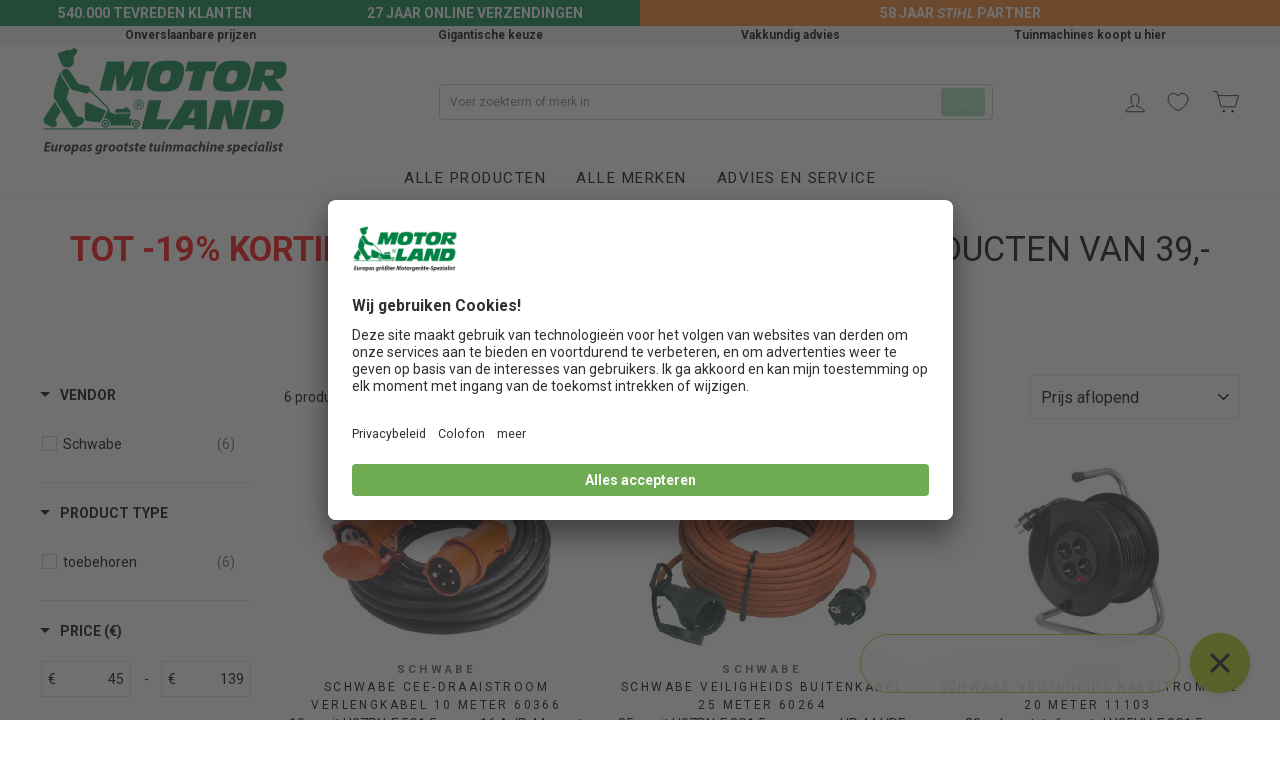

--- FILE ---
content_type: text/html; charset=utf-8
request_url: https://motorland24.nl/collections/schwabe
body_size: 34879
content:















<!doctype html>
<html class="no-js" lang="nl" dir="ltr">
<head>

	<!-- Added by AVADA SEO Suite -->
	














	<!-- /Added by AVADA SEO Suite -->
  <meta charset="utf-8">
  <meta http-equiv="X-UA-Compatible" content="IE=edge,chrome=1">
  <meta name="viewport" content="width=device-width,initial-scale=1">
  <meta name="theme-color" content="#6eab53">
  <link rel="preconnect" href="https://cdn.shopify.com">
  <link rel="preconnect" href="https://fonts.shopifycdn.com">
  <link rel="dns-prefetch" href="https://ajax.googleapis.com">
  <link rel="dns-prefetch" href="https://maps.googleapis.com">
  <link rel="dns-prefetch" href="https://maps.gstatic.com"><title>Schwabe
&ndash; MotorLand24.nl
</title>
<meta name="description" content="llll➤ 6 verschillende Schwabe tegen actieprijs van 39,00,- tot 130,00,- (17.01.2026) MotorLand24.nl  ➤ Europa´s grootste tuinmachine specialist ✅ Onverslaanbare prijzen ✅ Gigantische keuze ✅ Vakkundig advies."><meta property="og:site_name" content="MotorLand24.nl">
  <meta property="og:url" content="https://motorland24.nl/collections/schwabe">
  <meta property="og:title" content="Schwabe">
  <meta property="og:type" content="website">
  <meta property="og:description" content="MotorLand24.nl - Europa's grootste specialist in tuinmachines ✅ 24 jaar online verzenden ✅ 380.000 tevreden klanten. Vertrouwt ook u op MotorLand24.nl en koop een zitmaaier ✅ grasmaaier ✅ robotmaaier ✅ frontmaaier ✅ kettingzaag ✅ bosmaaier ✅ sneeuwfrees online."><meta property="og:image" content="http://motorland24.nl/cdn/shop/collections/7ea3b42a7be3fba2d5468b228a953dab.png?v=1653062591">
    <meta property="og:image:secure_url" content="https://motorland24.nl/cdn/shop/collections/7ea3b42a7be3fba2d5468b228a953dab.png?v=1653062591">
    <meta property="og:image:width" content="500">
    <meta property="og:image:height" content="396"><meta name="twitter:site" content="@">
  <meta name="twitter:card" content="summary_large_image">
  <meta name="twitter:title" content="Schwabe">
  <meta name="twitter:description" content="MotorLand24.nl - Europa's grootste specialist in tuinmachines ✅ 24 jaar online verzenden ✅ 380.000 tevreden klanten. Vertrouwt ook u op MotorLand24.nl en koop een zitmaaier ✅ grasmaaier ✅ robotmaaier ✅ frontmaaier ✅ kettingzaag ✅ bosmaaier ✅ sneeuwfrees online.">
<link href="https://fonts.googleapis.com/css?family=Roboto:300,500,700" rel="stylesheet"><style data-shopify>@font-face {
  font-family: Roboto;
  font-weight: 400;
  font-style: normal;
  font-display: swap;
  src: url("//motorland24.nl/cdn/fonts/roboto/roboto_n4.2019d890f07b1852f56ce63ba45b2db45d852cba.woff2") format("woff2"),
       url("//motorland24.nl/cdn/fonts/roboto/roboto_n4.238690e0007583582327135619c5f7971652fa9d.woff") format("woff");
}

  @font-face {
  font-family: Roboto;
  font-weight: 400;
  font-style: normal;
  font-display: swap;
  src: url("//motorland24.nl/cdn/fonts/roboto/roboto_n4.2019d890f07b1852f56ce63ba45b2db45d852cba.woff2") format("woff2"),
       url("//motorland24.nl/cdn/fonts/roboto/roboto_n4.238690e0007583582327135619c5f7971652fa9d.woff") format("woff");
}


  @font-face {
  font-family: Roboto;
  font-weight: 600;
  font-style: normal;
  font-display: swap;
  src: url("//motorland24.nl/cdn/fonts/roboto/roboto_n6.3d305d5382545b48404c304160aadee38c90ef9d.woff2") format("woff2"),
       url("//motorland24.nl/cdn/fonts/roboto/roboto_n6.bb37be020157f87e181e5489d5e9137ad60c47a2.woff") format("woff");
}

  @font-face {
  font-family: Roboto;
  font-weight: 400;
  font-style: italic;
  font-display: swap;
  src: url("//motorland24.nl/cdn/fonts/roboto/roboto_i4.57ce898ccda22ee84f49e6b57ae302250655e2d4.woff2") format("woff2"),
       url("//motorland24.nl/cdn/fonts/roboto/roboto_i4.b21f3bd061cbcb83b824ae8c7671a82587b264bf.woff") format("woff");
}

  @font-face {
  font-family: Roboto;
  font-weight: 600;
  font-style: italic;
  font-display: swap;
  src: url("//motorland24.nl/cdn/fonts/roboto/roboto_i6.ebd6b6733fb2b030d60cbf61316511a7ffd82fb3.woff2") format("woff2"),
       url("//motorland24.nl/cdn/fonts/roboto/roboto_i6.1363905a6d5249605bc5e0f859663ffe95ac3bed.woff") format("woff");
}

</style><link href="//motorland24.nl/cdn/shop/t/27/assets/theme.css?v=16670269616756848171711455739" rel="stylesheet" type="text/css" media="all" />
<style data-shopify>:root {
    --typeHeaderPrimary: Roboto;
    --typeHeaderFallback: sans-serif;
    --typeHeaderSize: 38px;
    --typeHeaderWeight: 400;
    --typeHeaderLineHeight: 1;
    --typeHeaderSpacing: 0.0em;

    --typeBasePrimary:Roboto;
    --typeBaseFallback:sans-serif;
    --typeBaseSize: 14px;
    --typeBaseWeight: 400;
    --typeBaseSpacing: 0.0em;
    --typeBaseLineHeight: 1.6;

    --typeCollectionTitle: 18px;

    --iconWeight: 2px;
    --iconLinecaps: miter;

    
      --buttonRadius: 3px;
    

    --colorGridOverlayOpacity: 0.1;
  }

  .placeholder-content {
    background-image: linear-gradient(100deg, #ffffff 40%, #f7f7f7 63%, #ffffff 79%);
  }</style><script id="usercentrics-cmp" src="https://app.usercentrics.eu/browser-ui/latest/loader.js" data-settings-id="zOIHpo5Zk" async></script>
   <script>
class ShopifyPrivacyConsent extends HTMLElement {

    constructor() {
      super();
    }

    connectedCallback() {
      this.CONSENT_STATUS_CHANGED = new Event('CONSENT_STATUS_CHANGED');
      this.SHOPIFY_INIT_CONSENT_TRACKING = new Event('SHOPIFY_INIT_CONSENT_TRACKING');
      this.checkConsentStatus = this.checkConsentStatus.bind(this);
      this.toggleTracking = this.toggleTracking.bind(this);
      this.getConsentFromCMPSettings = this.getConsentFromCMPSettings.bind(this);
      this.checkCMPAvailability = this.checkCMPAvailability.bind(this);
      
      this.setEventListeners();
      this.init();
    }

    setEventListeners() {
      document.addEventListener('SHOPIFY_INIT_CONSENT_TRACKING', this.checkConsentStatus);
      document.addEventListener('CONSENT_STATUS_CHANGED', this.toggleTracking);
      window.addEventListener('UC_UI_CMP_EVENT', (event) => event.detail.type && event.detail.type === 'SAVE' && this.checkConsentStatus());
    }

    toggleTracking(e) {
      const userCanBeTracked = e && e.userCanBeTracked !== undefined && e.userCanBeTracked || false;
      return window.Shopify && window.Shopify.customerPrivacy && window.Shopify.customerPrivacy.setTrackingConsent(userCanBeTracked, () => console.warn(`Current Shopify privacy consent: ${String(userCanBeTracked).toUpperCase()}`));
    }

    async init() {
      return window.Shopify && Shopify.loadFeatures(
        [{
          name: 'consent-tracking-api',
          version: '0.1',
        }],
        error => {
          if (!error) {
            document.dispatchEvent(this.SHOPIFY_INIT_CONSENT_TRACKING);
          }
        }
      );
    }

    /*
    * Get the consent from the CMP and send boolean to event handler
    */
    checkConsentStatus() {
      this.checkCMPAvailability(
        this.getConsentFromCMPSettings,
        (condition) => {
          this.CONSENT_STATUS_CHANGED.userCanBeTracked = condition();
          document.dispatchEvent(this.CONSENT_STATUS_CHANGED);
        }
      );
    }

    /*
    * Sometimes CMP needs some time until finished loading. Used to wait until a global script or value is available. 
    */
    checkCMPAvailability(condition, callback) {
      if (typeof condition() !== "undefined") {
        callback(condition);
      } else {
        setTimeout(() => {
          this.checkCMPAvailability(condition, callback);
        }, 0)
      }
    }

    /*
    * This one needs to be adjusted to your needs. Every CMP gets data consent differently.
    *
    * CMP used: Usercentrics
    *
    * Entries to be checked:
    *
    * - Shopify
    */
    getConsentFromCMPSettings() {
      const consent_states = window.dataLayer && window.dataLayer.filter(d => d.event === "consent_status") || [];
      const consent_status = consent_states[consent_states.length-1];
      return consent_status && consent_status['Shopify'];
    }

  }

  customElements.define('shopify-privacy-consent', ShopifyPrivacyConsent);

     
   </script>
  
  
  <script>
    document.documentElement.className = document.documentElement.className.replace('no-js', 'js');

    window.theme = window.theme || {};
    theme.routes = {
      home: "/",
      cart: "/cart.js",
      cartPage: "/cart",
      cartAdd: "/cart/add.js",
      cartChange: "/cart/change.js"
    };
    theme.strings = {
      soldOut: "Uitverkocht",
      unavailable: "Niet beschikbaar",
      inStockLabel: "",
      stockLabel: "",
      willNotShipUntil: "Wordt niet verzonden tot [date]",
      willBeInStockAfter: "Zal op voorraad zijn na [date]",
      waitingForStock: "Goederen zijn in toeloop",
      savePrice: "Bespaar [saved_amount]",
      cartEmpty: "Uw winkelwagen is momenteel leeg.",
      cartTermsConfirmation: "U moet akkoord gaan met de verkoopvoorwaarden om af te rekenen",
      searchCollections: "",
      searchPages: "Pagina\u0026#39;s:",
      searchArticles: "Artikelen:"
    };
    theme.settings = {
      dynamicVariantsEnable: true,
      cartType: "drawer",
      isCustomerTemplate: false,
      moneyFormat: "€{{amount_with_comma_separator}}",
      saveType: "dollar",
      productImageSize: "landscape",
      productImageCover: false,
      predictiveSearch: true,
      predictiveSearchType: "product,article,page,collection",
      quickView: false,
      themeName: 'Impulse',
      themeVersion: "5.0.0"
    };
  </script>

  
  <script>window.performance && window.performance.mark && window.performance.mark('shopify.content_for_header.start');</script><meta id="shopify-digital-wallet" name="shopify-digital-wallet" content="/54554132679/digital_wallets/dialog">
<link rel="alternate" type="application/atom+xml" title="Feed" href="/collections/schwabe.atom" />
<link rel="alternate" type="application/json+oembed" href="https://motorland24.nl/collections/schwabe.oembed">
<script async="async" src="/checkouts/internal/preloads.js?locale=nl-DE"></script>
<script id="shopify-features" type="application/json">{"accessToken":"0d6d9bd12cbd9615aacbe65fbf06342d","betas":["rich-media-storefront-analytics"],"domain":"motorland24.nl","predictiveSearch":true,"shopId":54554132679,"locale":"nl"}</script>
<script>var Shopify = Shopify || {};
Shopify.shop = "motorland-nl.myshopify.com";
Shopify.locale = "nl";
Shopify.currency = {"active":"EUR","rate":"1.0"};
Shopify.country = "DE";
Shopify.theme = {"name":"motorland-nl 2.01a","id":133012488391,"schema_name":"Impulse","schema_version":"5.0.0","theme_store_id":null,"role":"main"};
Shopify.theme.handle = "null";
Shopify.theme.style = {"id":null,"handle":null};
Shopify.cdnHost = "motorland24.nl/cdn";
Shopify.routes = Shopify.routes || {};
Shopify.routes.root = "/";</script>
<script type="module">!function(o){(o.Shopify=o.Shopify||{}).modules=!0}(window);</script>
<script>!function(o){function n(){var o=[];function n(){o.push(Array.prototype.slice.apply(arguments))}return n.q=o,n}var t=o.Shopify=o.Shopify||{};t.loadFeatures=n(),t.autoloadFeatures=n()}(window);</script>
<script id="shop-js-analytics" type="application/json">{"pageType":"collection"}</script>
<script defer="defer" async type="module" src="//motorland24.nl/cdn/shopifycloud/shop-js/modules/v2/client.init-shop-cart-sync_BHF27ruw.nl.esm.js"></script>
<script defer="defer" async type="module" src="//motorland24.nl/cdn/shopifycloud/shop-js/modules/v2/chunk.common_Dwaf6e9K.esm.js"></script>
<script type="module">
  await import("//motorland24.nl/cdn/shopifycloud/shop-js/modules/v2/client.init-shop-cart-sync_BHF27ruw.nl.esm.js");
await import("//motorland24.nl/cdn/shopifycloud/shop-js/modules/v2/chunk.common_Dwaf6e9K.esm.js");

  window.Shopify.SignInWithShop?.initShopCartSync?.({"fedCMEnabled":true,"windoidEnabled":true});

</script>
<script>(function() {
  var isLoaded = false;
  function asyncLoad() {
    if (isLoaded) return;
    isLoaded = true;
    var urls = ["https:\/\/seo.apps.avada.io\/scripttag\/avada-seo-installed.js?shop=motorland-nl.myshopify.com","https:\/\/na.shgcdn3.com\/pixel-collector.js?shop=motorland-nl.myshopify.com","https:\/\/config.gorgias.chat\/bundle-loader\/01K71WA822B23BQTCZNRCVXMST?source=shopify1click\u0026shop=motorland-nl.myshopify.com","https:\/\/cdn.9gtb.com\/loader.js?g_cvt_id=7961b162-ab9a-461b-b031-b17a8f57cbca\u0026shop=motorland-nl.myshopify.com","\/\/backinstock.useamp.com\/widget\/60524_1767158545.js?category=bis\u0026v=6\u0026shop=motorland-nl.myshopify.com"];
    for (var i = 0; i < urls.length; i++) {
      var s = document.createElement('script');
      s.type = 'text/javascript';
      s.async = true;
      s.src = urls[i];
      var x = document.getElementsByTagName('script')[0];
      x.parentNode.insertBefore(s, x);
    }
  };
  if(window.attachEvent) {
    window.attachEvent('onload', asyncLoad);
  } else {
    window.addEventListener('load', asyncLoad, false);
  }
})();</script>
<script id="__st">var __st={"a":54554132679,"offset":-18000,"reqid":"5f6f9cdc-5e0d-486f-b9c1-04e8e0de314a-1768657637","pageurl":"motorland24.nl\/collections\/schwabe","u":"b66710a934b5","p":"collection","rtyp":"collection","rid":263186514119};</script>
<script>window.ShopifyPaypalV4VisibilityTracking = true;</script>
<script id="captcha-bootstrap">!function(){'use strict';const t='contact',e='account',n='new_comment',o=[[t,t],['blogs',n],['comments',n],[t,'customer']],c=[[e,'customer_login'],[e,'guest_login'],[e,'recover_customer_password'],[e,'create_customer']],r=t=>t.map((([t,e])=>`form[action*='/${t}']:not([data-nocaptcha='true']) input[name='form_type'][value='${e}']`)).join(','),a=t=>()=>t?[...document.querySelectorAll(t)].map((t=>t.form)):[];function s(){const t=[...o],e=r(t);return a(e)}const i='password',u='form_key',d=['recaptcha-v3-token','g-recaptcha-response','h-captcha-response',i],f=()=>{try{return window.sessionStorage}catch{return}},m='__shopify_v',_=t=>t.elements[u];function p(t,e,n=!1){try{const o=window.sessionStorage,c=JSON.parse(o.getItem(e)),{data:r}=function(t){const{data:e,action:n}=t;return t[m]||n?{data:e,action:n}:{data:t,action:n}}(c);for(const[e,n]of Object.entries(r))t.elements[e]&&(t.elements[e].value=n);n&&o.removeItem(e)}catch(o){console.error('form repopulation failed',{error:o})}}const l='form_type',E='cptcha';function T(t){t.dataset[E]=!0}const w=window,h=w.document,L='Shopify',v='ce_forms',y='captcha';let A=!1;((t,e)=>{const n=(g='f06e6c50-85a8-45c8-87d0-21a2b65856fe',I='https://cdn.shopify.com/shopifycloud/storefront-forms-hcaptcha/ce_storefront_forms_captcha_hcaptcha.v1.5.2.iife.js',D={infoText:'Beschermd door hCaptcha',privacyText:'Privacy',termsText:'Voorwaarden'},(t,e,n)=>{const o=w[L][v],c=o.bindForm;if(c)return c(t,g,e,D).then(n);var r;o.q.push([[t,g,e,D],n]),r=I,A||(h.body.append(Object.assign(h.createElement('script'),{id:'captcha-provider',async:!0,src:r})),A=!0)});var g,I,D;w[L]=w[L]||{},w[L][v]=w[L][v]||{},w[L][v].q=[],w[L][y]=w[L][y]||{},w[L][y].protect=function(t,e){n(t,void 0,e),T(t)},Object.freeze(w[L][y]),function(t,e,n,w,h,L){const[v,y,A,g]=function(t,e,n){const i=e?o:[],u=t?c:[],d=[...i,...u],f=r(d),m=r(i),_=r(d.filter((([t,e])=>n.includes(e))));return[a(f),a(m),a(_),s()]}(w,h,L),I=t=>{const e=t.target;return e instanceof HTMLFormElement?e:e&&e.form},D=t=>v().includes(t);t.addEventListener('submit',(t=>{const e=I(t);if(!e)return;const n=D(e)&&!e.dataset.hcaptchaBound&&!e.dataset.recaptchaBound,o=_(e),c=g().includes(e)&&(!o||!o.value);(n||c)&&t.preventDefault(),c&&!n&&(function(t){try{if(!f())return;!function(t){const e=f();if(!e)return;const n=_(t);if(!n)return;const o=n.value;o&&e.removeItem(o)}(t);const e=Array.from(Array(32),(()=>Math.random().toString(36)[2])).join('');!function(t,e){_(t)||t.append(Object.assign(document.createElement('input'),{type:'hidden',name:u})),t.elements[u].value=e}(t,e),function(t,e){const n=f();if(!n)return;const o=[...t.querySelectorAll(`input[type='${i}']`)].map((({name:t})=>t)),c=[...d,...o],r={};for(const[a,s]of new FormData(t).entries())c.includes(a)||(r[a]=s);n.setItem(e,JSON.stringify({[m]:1,action:t.action,data:r}))}(t,e)}catch(e){console.error('failed to persist form',e)}}(e),e.submit())}));const S=(t,e)=>{t&&!t.dataset[E]&&(n(t,e.some((e=>e===t))),T(t))};for(const o of['focusin','change'])t.addEventListener(o,(t=>{const e=I(t);D(e)&&S(e,y())}));const B=e.get('form_key'),M=e.get(l),P=B&&M;t.addEventListener('DOMContentLoaded',(()=>{const t=y();if(P)for(const e of t)e.elements[l].value===M&&p(e,B);[...new Set([...A(),...v().filter((t=>'true'===t.dataset.shopifyCaptcha))])].forEach((e=>S(e,t)))}))}(h,new URLSearchParams(w.location.search),n,t,e,['guest_login'])})(!0,!0)}();</script>
<script integrity="sha256-4kQ18oKyAcykRKYeNunJcIwy7WH5gtpwJnB7kiuLZ1E=" data-source-attribution="shopify.loadfeatures" defer="defer" src="//motorland24.nl/cdn/shopifycloud/storefront/assets/storefront/load_feature-a0a9edcb.js" crossorigin="anonymous"></script>
<script data-source-attribution="shopify.dynamic_checkout.dynamic.init">var Shopify=Shopify||{};Shopify.PaymentButton=Shopify.PaymentButton||{isStorefrontPortableWallets:!0,init:function(){window.Shopify.PaymentButton.init=function(){};var t=document.createElement("script");t.src="https://motorland24.nl/cdn/shopifycloud/portable-wallets/latest/portable-wallets.nl.js",t.type="module",document.head.appendChild(t)}};
</script>
<script data-source-attribution="shopify.dynamic_checkout.buyer_consent">
  function portableWalletsHideBuyerConsent(e){var t=document.getElementById("shopify-buyer-consent"),n=document.getElementById("shopify-subscription-policy-button");t&&n&&(t.classList.add("hidden"),t.setAttribute("aria-hidden","true"),n.removeEventListener("click",e))}function portableWalletsShowBuyerConsent(e){var t=document.getElementById("shopify-buyer-consent"),n=document.getElementById("shopify-subscription-policy-button");t&&n&&(t.classList.remove("hidden"),t.removeAttribute("aria-hidden"),n.addEventListener("click",e))}window.Shopify?.PaymentButton&&(window.Shopify.PaymentButton.hideBuyerConsent=portableWalletsHideBuyerConsent,window.Shopify.PaymentButton.showBuyerConsent=portableWalletsShowBuyerConsent);
</script>
<script data-source-attribution="shopify.dynamic_checkout.cart.bootstrap">document.addEventListener("DOMContentLoaded",(function(){function t(){return document.querySelector("shopify-accelerated-checkout-cart, shopify-accelerated-checkout")}if(t())Shopify.PaymentButton.init();else{new MutationObserver((function(e,n){t()&&(Shopify.PaymentButton.init(),n.disconnect())})).observe(document.body,{childList:!0,subtree:!0})}}));
</script>

<script>window.performance && window.performance.mark && window.performance.mark('shopify.content_for_header.end');</script>
  





  <script type="text/javascript">
    
      window.__shgMoneyFormat = window.__shgMoneyFormat || {"EUR":{"currency":"EUR","currency_symbol":"€","currency_symbol_location":"left","decimal_places":2,"decimal_separator":",","thousands_separator":"."}};
    
    window.__shgCurrentCurrencyCode = window.__shgCurrentCurrencyCode || {
      currency: "EUR",
      currency_symbol: "€",
      decimal_separator: ".",
      thousands_separator: ",",
      decimal_places: 2,
      currency_symbol_location: "left"
    };
  </script>




  <script src="//motorland24.nl/cdn/shop/t/27/assets/vendor-scripts-v10.js" defer="defer"></script><script src="//motorland24.nl/cdn/shop/t/27/assets/theme.js?v=172876751010150539961675692669" defer="defer"></script><!--begin-boost-pfs-filter-css-->
  <link href="//motorland24.nl/cdn/shop/t/27/assets/boost-pfs-init.css?v=100464955269445665271675692669" rel="stylesheet" type="text/css" media="all" />
  <link rel="preload stylesheet" href="//motorland24.nl/cdn/shop/t/27/assets/boost-pfs-general.css?v=5200755701915410611675692669" as="style"><link href="//motorland24.nl/cdn/shop/t/27/assets/boost-pfs-custom.css?v=177117869990341060161675692669" rel="stylesheet" type="text/css" media="all" />
<style data-id="boost-pfs-otp-style" type="text/css">
      .boost-pfs-quickview-btn {background: rgba(255,255,255,1);color: rgba(61,66,70,1);border-color: rgba(255,255,255,1);}
      .boost-pfs-quickview-btn svg {fill: rgba(61,66,70,1);}
      .boost-pfs-quickview-btn:hover {background: rgba(61,66,70,1);color: rgba(255,255,255,1);border-color: rgba(61,66,70,1);}
      .boost-pfs-quickview-btn:hover svg {fill: rgba(255,255,255,1);}
      .boost-pfs-addtocart-btn {background: rgba(0,0,0,1);color: rgba(255,255,255,1);border-color: rgba(0,0,0,1);}
      .boost-pfs-addtocart-btn svg {fill: rgba(255,255,255,1);}
      .boost-pfs-addtocart-btn:hover {background: rgba(61,66,70,1);color: rgba(255,255,255,1);border-color: rgba(61,66,70,1);}
      .boost-pfs-addtocart-btn:hover svg {fill: rgba(255,255,255,1);}
    </style>

<!--end-boost-pfs-filter-css-->


  

<script type="text/javascript">
  
    window.SHG_CUSTOMER = null;
  
</script>










<!-- BEGIN app block: shopify://apps/elevar-conversion-tracking/blocks/dataLayerEmbed/bc30ab68-b15c-4311-811f-8ef485877ad6 -->



<script type="module" dynamic>
  const configUrl = "/a/elevar/static/configs/138670dfb78469469ab308e9a4830917d1734ddb/config.js";
  const config = (await import(configUrl)).default;
  const scriptUrl = config.script_src_app_theme_embed;

  if (scriptUrl) {
    const { handler } = await import(scriptUrl);

    await handler(
      config,
      {
        cartData: {
  marketId: "672137415",
  attributes:{},
  cartTotal: "0.0",
  currencyCode:"EUR",
  items: []
}
,
        user: {cartTotal: "0.0",
    currencyCode:"EUR",customer: {},
}
,
        isOnCartPage:false,
        collectionView:{
    currencyCode:"EUR",
    items: [{id:"60366",name:"Schwabe CEE-draaistroom verlengkabel 10 Meter 60366",
          brand:"Schwabe",
          category:"toebehoren",
          variant:"Default Title",
          price: "45.12",
          productId: "6575428042951",
          variantId: "39400641528007",
          handle:"schwabe-cee-draaistroom-verlengkabel-10-meter-60366",
          compareAtPrice: "46.0",image:"\/\/motorland24.nl\/cdn\/shop\/products\/Schwabe_60366.jpg?v=1615747479"},{id:"60264",name:"Schwabe veiligheids buitenkabel 25 Meter 60264",
          brand:"Schwabe",
          category:"toebehoren",
          variant:"Default Title",
          price: "46.62",
          productId: "6575428174023",
          variantId: "39400642085063",
          handle:"schwabe-veiligheids-buitenkabel-25-meter-60264",
          compareAtPrice: "49.0",image:"\/\/motorland24.nl\/cdn\/shop\/products\/Schwabe_60264.jpg?v=1615747487"},{id:"11103",name:"Schwabe veiligheids kabeltrommel 20 Meter 11103",
          brand:"Schwabe",
          category:"toebehoren",
          variant:"Default Title",
          price: "58.61",
          productId: "6575472312519",
          variantId: "39400893907143",
          handle:"schwabe-veiligheids-kabeltrommel-20-meter-11103",
          compareAtPrice: "59.0",image:"\/\/motorland24.nl\/cdn\/shop\/products\/Schwabe_11103_cb3126bf-809f-415c-9f6d-7abe03849b2a.jpg?v=1644910162"},{id:"60368",name:"Schwabe CEE-draaistroom verlengkabel 25 Meter 60368",
          brand:"Schwabe",
          category:"toebehoren",
          variant:"Default Title",
          price: "85.4",
          productId: "6575428075719",
          variantId: "39400641757383",
          handle:"schwabe-cee-draaistroom-verlengkabel-25-meter-60368",
          compareAtPrice: "89.0",image:"\/\/motorland24.nl\/cdn\/shop\/products\/Schwabe_60366_5530b950-5115-48f3-91e2-2e33107c9042.jpg?v=1615747483"},{id:"60265",name:"Schwabe veiligheids buitenkabel 50 Meter 60265",
          brand:"Schwabe",
          category:"toebehoren",
          variant:"Default Title",
          price: "92.73",
          productId: "6575428403399",
          variantId: "39400643231943",
          handle:"schwabe-veiligheids-buitenkabel-50-meter-60265",
          compareAtPrice: "99.0",image:"\/\/motorland24.nl\/cdn\/shop\/products\/Schwabe_60264_a8097496-b4b6-471e-a7db-0d68bf06959e.jpg?v=1615747495"},{id:"10155",name:"Schwabe CEE-vh-kabeltrommel 400 V 10155",
          brand:"Schwabe",
          category:"toebehoren",
          variant:"Default Title",
          price: "138.78",
          productId: "6575472410823",
          variantId: "39400894267591",
          handle:"schwabe-cee-vh-kabeltrommel-400-v-10155",
          compareAtPrice: "155.0",image:"\/\/motorland24.nl\/cdn\/shop\/products\/Schwabe_10155.jpg?v=1615749654"},]
  },
        searchResultsView:null,
        productView:null,
        checkoutComplete: null
      }
    );
  }
</script>


<!-- END app block --><!-- BEGIN app block: shopify://apps/digital-darts-hreflang-tags/blocks/hreglang_tag/9a38367c-c3ce-4d6e-93ea-48ab8009c8a5 --><!-- Hreflang tags managed by apps.shopify.com/multi-store-hreflang-tags -->

<link rel="alternate" href="https://motorland24.nl/collections/schwabe" hreflang="nl-nl">
<link rel="alternate" href="https://motorland.at/collections/schwabe" hreflang="de-at">

<!-- END app block --><link rel="canonical" href="https://motorland24.nl/collections/schwabe">
<link href="https://monorail-edge.shopifysvc.com" rel="dns-prefetch">
<script>(function(){if ("sendBeacon" in navigator && "performance" in window) {try {var session_token_from_headers = performance.getEntriesByType('navigation')[0].serverTiming.find(x => x.name == '_s').description;} catch {var session_token_from_headers = undefined;}var session_cookie_matches = document.cookie.match(/_shopify_s=([^;]*)/);var session_token_from_cookie = session_cookie_matches && session_cookie_matches.length === 2 ? session_cookie_matches[1] : "";var session_token = session_token_from_headers || session_token_from_cookie || "";function handle_abandonment_event(e) {var entries = performance.getEntries().filter(function(entry) {return /monorail-edge.shopifysvc.com/.test(entry.name);});if (!window.abandonment_tracked && entries.length === 0) {window.abandonment_tracked = true;var currentMs = Date.now();var navigation_start = performance.timing.navigationStart;var payload = {shop_id: 54554132679,url: window.location.href,navigation_start,duration: currentMs - navigation_start,session_token,page_type: "collection"};window.navigator.sendBeacon("https://monorail-edge.shopifysvc.com/v1/produce", JSON.stringify({schema_id: "online_store_buyer_site_abandonment/1.1",payload: payload,metadata: {event_created_at_ms: currentMs,event_sent_at_ms: currentMs}}));}}window.addEventListener('pagehide', handle_abandonment_event);}}());</script>
<script id="web-pixels-manager-setup">(function e(e,d,r,n,o){if(void 0===o&&(o={}),!Boolean(null===(a=null===(i=window.Shopify)||void 0===i?void 0:i.analytics)||void 0===a?void 0:a.replayQueue)){var i,a;window.Shopify=window.Shopify||{};var t=window.Shopify;t.analytics=t.analytics||{};var s=t.analytics;s.replayQueue=[],s.publish=function(e,d,r){return s.replayQueue.push([e,d,r]),!0};try{self.performance.mark("wpm:start")}catch(e){}var l=function(){var e={modern:/Edge?\/(1{2}[4-9]|1[2-9]\d|[2-9]\d{2}|\d{4,})\.\d+(\.\d+|)|Firefox\/(1{2}[4-9]|1[2-9]\d|[2-9]\d{2}|\d{4,})\.\d+(\.\d+|)|Chrom(ium|e)\/(9{2}|\d{3,})\.\d+(\.\d+|)|(Maci|X1{2}).+ Version\/(15\.\d+|(1[6-9]|[2-9]\d|\d{3,})\.\d+)([,.]\d+|)( \(\w+\)|)( Mobile\/\w+|) Safari\/|Chrome.+OPR\/(9{2}|\d{3,})\.\d+\.\d+|(CPU[ +]OS|iPhone[ +]OS|CPU[ +]iPhone|CPU IPhone OS|CPU iPad OS)[ +]+(15[._]\d+|(1[6-9]|[2-9]\d|\d{3,})[._]\d+)([._]\d+|)|Android:?[ /-](13[3-9]|1[4-9]\d|[2-9]\d{2}|\d{4,})(\.\d+|)(\.\d+|)|Android.+Firefox\/(13[5-9]|1[4-9]\d|[2-9]\d{2}|\d{4,})\.\d+(\.\d+|)|Android.+Chrom(ium|e)\/(13[3-9]|1[4-9]\d|[2-9]\d{2}|\d{4,})\.\d+(\.\d+|)|SamsungBrowser\/([2-9]\d|\d{3,})\.\d+/,legacy:/Edge?\/(1[6-9]|[2-9]\d|\d{3,})\.\d+(\.\d+|)|Firefox\/(5[4-9]|[6-9]\d|\d{3,})\.\d+(\.\d+|)|Chrom(ium|e)\/(5[1-9]|[6-9]\d|\d{3,})\.\d+(\.\d+|)([\d.]+$|.*Safari\/(?![\d.]+ Edge\/[\d.]+$))|(Maci|X1{2}).+ Version\/(10\.\d+|(1[1-9]|[2-9]\d|\d{3,})\.\d+)([,.]\d+|)( \(\w+\)|)( Mobile\/\w+|) Safari\/|Chrome.+OPR\/(3[89]|[4-9]\d|\d{3,})\.\d+\.\d+|(CPU[ +]OS|iPhone[ +]OS|CPU[ +]iPhone|CPU IPhone OS|CPU iPad OS)[ +]+(10[._]\d+|(1[1-9]|[2-9]\d|\d{3,})[._]\d+)([._]\d+|)|Android:?[ /-](13[3-9]|1[4-9]\d|[2-9]\d{2}|\d{4,})(\.\d+|)(\.\d+|)|Mobile Safari.+OPR\/([89]\d|\d{3,})\.\d+\.\d+|Android.+Firefox\/(13[5-9]|1[4-9]\d|[2-9]\d{2}|\d{4,})\.\d+(\.\d+|)|Android.+Chrom(ium|e)\/(13[3-9]|1[4-9]\d|[2-9]\d{2}|\d{4,})\.\d+(\.\d+|)|Android.+(UC? ?Browser|UCWEB|U3)[ /]?(15\.([5-9]|\d{2,})|(1[6-9]|[2-9]\d|\d{3,})\.\d+)\.\d+|SamsungBrowser\/(5\.\d+|([6-9]|\d{2,})\.\d+)|Android.+MQ{2}Browser\/(14(\.(9|\d{2,})|)|(1[5-9]|[2-9]\d|\d{3,})(\.\d+|))(\.\d+|)|K[Aa][Ii]OS\/(3\.\d+|([4-9]|\d{2,})\.\d+)(\.\d+|)/},d=e.modern,r=e.legacy,n=navigator.userAgent;return n.match(d)?"modern":n.match(r)?"legacy":"unknown"}(),u="modern"===l?"modern":"legacy",c=(null!=n?n:{modern:"",legacy:""})[u],f=function(e){return[e.baseUrl,"/wpm","/b",e.hashVersion,"modern"===e.buildTarget?"m":"l",".js"].join("")}({baseUrl:d,hashVersion:r,buildTarget:u}),m=function(e){var d=e.version,r=e.bundleTarget,n=e.surface,o=e.pageUrl,i=e.monorailEndpoint;return{emit:function(e){var a=e.status,t=e.errorMsg,s=(new Date).getTime(),l=JSON.stringify({metadata:{event_sent_at_ms:s},events:[{schema_id:"web_pixels_manager_load/3.1",payload:{version:d,bundle_target:r,page_url:o,status:a,surface:n,error_msg:t},metadata:{event_created_at_ms:s}}]});if(!i)return console&&console.warn&&console.warn("[Web Pixels Manager] No Monorail endpoint provided, skipping logging."),!1;try{return self.navigator.sendBeacon.bind(self.navigator)(i,l)}catch(e){}var u=new XMLHttpRequest;try{return u.open("POST",i,!0),u.setRequestHeader("Content-Type","text/plain"),u.send(l),!0}catch(e){return console&&console.warn&&console.warn("[Web Pixels Manager] Got an unhandled error while logging to Monorail."),!1}}}}({version:r,bundleTarget:l,surface:e.surface,pageUrl:self.location.href,monorailEndpoint:e.monorailEndpoint});try{o.browserTarget=l,function(e){var d=e.src,r=e.async,n=void 0===r||r,o=e.onload,i=e.onerror,a=e.sri,t=e.scriptDataAttributes,s=void 0===t?{}:t,l=document.createElement("script"),u=document.querySelector("head"),c=document.querySelector("body");if(l.async=n,l.src=d,a&&(l.integrity=a,l.crossOrigin="anonymous"),s)for(var f in s)if(Object.prototype.hasOwnProperty.call(s,f))try{l.dataset[f]=s[f]}catch(e){}if(o&&l.addEventListener("load",o),i&&l.addEventListener("error",i),u)u.appendChild(l);else{if(!c)throw new Error("Did not find a head or body element to append the script");c.appendChild(l)}}({src:f,async:!0,onload:function(){if(!function(){var e,d;return Boolean(null===(d=null===(e=window.Shopify)||void 0===e?void 0:e.analytics)||void 0===d?void 0:d.initialized)}()){var d=window.webPixelsManager.init(e)||void 0;if(d){var r=window.Shopify.analytics;r.replayQueue.forEach((function(e){var r=e[0],n=e[1],o=e[2];d.publishCustomEvent(r,n,o)})),r.replayQueue=[],r.publish=d.publishCustomEvent,r.visitor=d.visitor,r.initialized=!0}}},onerror:function(){return m.emit({status:"failed",errorMsg:"".concat(f," has failed to load")})},sri:function(e){var d=/^sha384-[A-Za-z0-9+/=]+$/;return"string"==typeof e&&d.test(e)}(c)?c:"",scriptDataAttributes:o}),m.emit({status:"loading"})}catch(e){m.emit({status:"failed",errorMsg:(null==e?void 0:e.message)||"Unknown error"})}}})({shopId: 54554132679,storefrontBaseUrl: "https://motorland24.nl",extensionsBaseUrl: "https://extensions.shopifycdn.com/cdn/shopifycloud/web-pixels-manager",monorailEndpoint: "https://monorail-edge.shopifysvc.com/unstable/produce_batch",surface: "storefront-renderer",enabledBetaFlags: ["2dca8a86"],webPixelsConfigList: [{"id":"1980825984","configuration":"{\"site_id\":\"bd581070-2859-4a70-bbdd-7c0067d17ffe\",\"analytics_endpoint\":\"https:\\\/\\\/na.shgcdn3.com\"}","eventPayloadVersion":"v1","runtimeContext":"STRICT","scriptVersion":"695709fc3f146fa50a25299517a954f2","type":"APP","apiClientId":1158168,"privacyPurposes":["ANALYTICS","MARKETING","SALE_OF_DATA"],"dataSharingAdjustments":{"protectedCustomerApprovalScopes":["read_customer_personal_data"]}},{"id":"2588871","configuration":"{\"config_url\": \"\/a\/elevar\/static\/configs\/138670dfb78469469ab308e9a4830917d1734ddb\/config.js\"}","eventPayloadVersion":"v1","runtimeContext":"STRICT","scriptVersion":"ab86028887ec2044af7d02b854e52653","type":"APP","apiClientId":2509311,"privacyPurposes":[],"dataSharingAdjustments":{"protectedCustomerApprovalScopes":["read_customer_address","read_customer_email","read_customer_name","read_customer_personal_data","read_customer_phone"]}},{"id":"145916241","eventPayloadVersion":"1","runtimeContext":"LAX","scriptVersion":"1","type":"CUSTOM","privacyPurposes":[],"name":"Elevar custom pixel"},{"id":"shopify-app-pixel","configuration":"{}","eventPayloadVersion":"v1","runtimeContext":"STRICT","scriptVersion":"0450","apiClientId":"shopify-pixel","type":"APP","privacyPurposes":["ANALYTICS","MARKETING"]},{"id":"shopify-custom-pixel","eventPayloadVersion":"v1","runtimeContext":"LAX","scriptVersion":"0450","apiClientId":"shopify-pixel","type":"CUSTOM","privacyPurposes":["ANALYTICS","MARKETING"]}],isMerchantRequest: false,initData: {"shop":{"name":"MotorLand24.nl","paymentSettings":{"currencyCode":"EUR"},"myshopifyDomain":"motorland-nl.myshopify.com","countryCode":"DE","storefrontUrl":"https:\/\/motorland24.nl"},"customer":null,"cart":null,"checkout":null,"productVariants":[],"purchasingCompany":null},},"https://motorland24.nl/cdn","fcfee988w5aeb613cpc8e4bc33m6693e112",{"modern":"","legacy":""},{"shopId":"54554132679","storefrontBaseUrl":"https:\/\/motorland24.nl","extensionBaseUrl":"https:\/\/extensions.shopifycdn.com\/cdn\/shopifycloud\/web-pixels-manager","surface":"storefront-renderer","enabledBetaFlags":"[\"2dca8a86\"]","isMerchantRequest":"false","hashVersion":"fcfee988w5aeb613cpc8e4bc33m6693e112","publish":"custom","events":"[[\"page_viewed\",{}],[\"collection_viewed\",{\"collection\":{\"id\":\"263186514119\",\"title\":\"Schwabe\",\"productVariants\":[{\"price\":{\"amount\":45.12,\"currencyCode\":\"EUR\"},\"product\":{\"title\":\"Schwabe CEE-draaistroom verlengkabel 10 Meter 60366\",\"vendor\":\"Schwabe\",\"id\":\"6575428042951\",\"untranslatedTitle\":\"Schwabe CEE-draaistroom verlengkabel 10 Meter 60366\",\"url\":\"\/products\/schwabe-cee-draaistroom-verlengkabel-10-meter-60366\",\"type\":\"toebehoren\"},\"id\":\"39400641528007\",\"image\":{\"src\":\"\/\/motorland24.nl\/cdn\/shop\/products\/Schwabe_60366.jpg?v=1615747479\"},\"sku\":\"60366\",\"title\":\"Default Title\",\"untranslatedTitle\":\"Default Title\"},{\"price\":{\"amount\":46.62,\"currencyCode\":\"EUR\"},\"product\":{\"title\":\"Schwabe veiligheids buitenkabel 25 Meter 60264\",\"vendor\":\"Schwabe\",\"id\":\"6575428174023\",\"untranslatedTitle\":\"Schwabe veiligheids buitenkabel 25 Meter 60264\",\"url\":\"\/products\/schwabe-veiligheids-buitenkabel-25-meter-60264\",\"type\":\"toebehoren\"},\"id\":\"39400642085063\",\"image\":{\"src\":\"\/\/motorland24.nl\/cdn\/shop\/products\/Schwabe_60264.jpg?v=1615747487\"},\"sku\":\"60264\",\"title\":\"Default Title\",\"untranslatedTitle\":\"Default Title\"},{\"price\":{\"amount\":58.61,\"currencyCode\":\"EUR\"},\"product\":{\"title\":\"Schwabe veiligheids kabeltrommel 20 Meter 11103\",\"vendor\":\"Schwabe\",\"id\":\"6575472312519\",\"untranslatedTitle\":\"Schwabe veiligheids kabeltrommel 20 Meter 11103\",\"url\":\"\/products\/schwabe-veiligheids-kabeltrommel-20-meter-11103\",\"type\":\"toebehoren\"},\"id\":\"39400893907143\",\"image\":{\"src\":\"\/\/motorland24.nl\/cdn\/shop\/products\/Schwabe_11103_cb3126bf-809f-415c-9f6d-7abe03849b2a.jpg?v=1644910162\"},\"sku\":\"11103\",\"title\":\"Default Title\",\"untranslatedTitle\":\"Default Title\"},{\"price\":{\"amount\":85.4,\"currencyCode\":\"EUR\"},\"product\":{\"title\":\"Schwabe CEE-draaistroom verlengkabel 25 Meter 60368\",\"vendor\":\"Schwabe\",\"id\":\"6575428075719\",\"untranslatedTitle\":\"Schwabe CEE-draaistroom verlengkabel 25 Meter 60368\",\"url\":\"\/products\/schwabe-cee-draaistroom-verlengkabel-25-meter-60368\",\"type\":\"toebehoren\"},\"id\":\"39400641757383\",\"image\":{\"src\":\"\/\/motorland24.nl\/cdn\/shop\/products\/Schwabe_60366_5530b950-5115-48f3-91e2-2e33107c9042.jpg?v=1615747483\"},\"sku\":\"60368\",\"title\":\"Default Title\",\"untranslatedTitle\":\"Default Title\"},{\"price\":{\"amount\":92.73,\"currencyCode\":\"EUR\"},\"product\":{\"title\":\"Schwabe veiligheids buitenkabel 50 Meter 60265\",\"vendor\":\"Schwabe\",\"id\":\"6575428403399\",\"untranslatedTitle\":\"Schwabe veiligheids buitenkabel 50 Meter 60265\",\"url\":\"\/products\/schwabe-veiligheids-buitenkabel-50-meter-60265\",\"type\":\"toebehoren\"},\"id\":\"39400643231943\",\"image\":{\"src\":\"\/\/motorland24.nl\/cdn\/shop\/products\/Schwabe_60264_a8097496-b4b6-471e-a7db-0d68bf06959e.jpg?v=1615747495\"},\"sku\":\"60265\",\"title\":\"Default Title\",\"untranslatedTitle\":\"Default Title\"},{\"price\":{\"amount\":138.78,\"currencyCode\":\"EUR\"},\"product\":{\"title\":\"Schwabe CEE-vh-kabeltrommel 400 V 10155\",\"vendor\":\"Schwabe\",\"id\":\"6575472410823\",\"untranslatedTitle\":\"Schwabe CEE-vh-kabeltrommel 400 V 10155\",\"url\":\"\/products\/schwabe-cee-vh-kabeltrommel-400-v-10155\",\"type\":\"toebehoren\"},\"id\":\"39400894267591\",\"image\":{\"src\":\"\/\/motorland24.nl\/cdn\/shop\/products\/Schwabe_10155.jpg?v=1615749654\"},\"sku\":\"10155\",\"title\":\"Default Title\",\"untranslatedTitle\":\"Default Title\"}]}}]]"});</script><script>
  window.ShopifyAnalytics = window.ShopifyAnalytics || {};
  window.ShopifyAnalytics.meta = window.ShopifyAnalytics.meta || {};
  window.ShopifyAnalytics.meta.currency = 'EUR';
  var meta = {"products":[{"id":6575428042951,"gid":"gid:\/\/shopify\/Product\/6575428042951","vendor":"Schwabe","type":"toebehoren","handle":"schwabe-cee-draaistroom-verlengkabel-10-meter-60366","variants":[{"id":39400641528007,"price":4512,"name":"Schwabe CEE-draaistroom verlengkabel 10 Meter 60366","public_title":null,"sku":"60366"}],"remote":false},{"id":6575428174023,"gid":"gid:\/\/shopify\/Product\/6575428174023","vendor":"Schwabe","type":"toebehoren","handle":"schwabe-veiligheids-buitenkabel-25-meter-60264","variants":[{"id":39400642085063,"price":4662,"name":"Schwabe veiligheids buitenkabel 25 Meter 60264","public_title":null,"sku":"60264"}],"remote":false},{"id":6575472312519,"gid":"gid:\/\/shopify\/Product\/6575472312519","vendor":"Schwabe","type":"toebehoren","handle":"schwabe-veiligheids-kabeltrommel-20-meter-11103","variants":[{"id":39400893907143,"price":5861,"name":"Schwabe veiligheids kabeltrommel 20 Meter 11103","public_title":null,"sku":"11103"}],"remote":false},{"id":6575428075719,"gid":"gid:\/\/shopify\/Product\/6575428075719","vendor":"Schwabe","type":"toebehoren","handle":"schwabe-cee-draaistroom-verlengkabel-25-meter-60368","variants":[{"id":39400641757383,"price":8540,"name":"Schwabe CEE-draaistroom verlengkabel 25 Meter 60368","public_title":null,"sku":"60368"}],"remote":false},{"id":6575428403399,"gid":"gid:\/\/shopify\/Product\/6575428403399","vendor":"Schwabe","type":"toebehoren","handle":"schwabe-veiligheids-buitenkabel-50-meter-60265","variants":[{"id":39400643231943,"price":9273,"name":"Schwabe veiligheids buitenkabel 50 Meter 60265","public_title":null,"sku":"60265"}],"remote":false},{"id":6575472410823,"gid":"gid:\/\/shopify\/Product\/6575472410823","vendor":"Schwabe","type":"toebehoren","handle":"schwabe-cee-vh-kabeltrommel-400-v-10155","variants":[{"id":39400894267591,"price":13878,"name":"Schwabe CEE-vh-kabeltrommel 400 V 10155","public_title":null,"sku":"10155"}],"remote":false}],"page":{"pageType":"collection","resourceType":"collection","resourceId":263186514119,"requestId":"5f6f9cdc-5e0d-486f-b9c1-04e8e0de314a-1768657637"}};
  for (var attr in meta) {
    window.ShopifyAnalytics.meta[attr] = meta[attr];
  }
</script>
<script class="analytics">
  (function () {
    var customDocumentWrite = function(content) {
      var jquery = null;

      if (window.jQuery) {
        jquery = window.jQuery;
      } else if (window.Checkout && window.Checkout.$) {
        jquery = window.Checkout.$;
      }

      if (jquery) {
        jquery('body').append(content);
      }
    };

    var hasLoggedConversion = function(token) {
      if (token) {
        return document.cookie.indexOf('loggedConversion=' + token) !== -1;
      }
      return false;
    }

    var setCookieIfConversion = function(token) {
      if (token) {
        var twoMonthsFromNow = new Date(Date.now());
        twoMonthsFromNow.setMonth(twoMonthsFromNow.getMonth() + 2);

        document.cookie = 'loggedConversion=' + token + '; expires=' + twoMonthsFromNow;
      }
    }

    var trekkie = window.ShopifyAnalytics.lib = window.trekkie = window.trekkie || [];
    if (trekkie.integrations) {
      return;
    }
    trekkie.methods = [
      'identify',
      'page',
      'ready',
      'track',
      'trackForm',
      'trackLink'
    ];
    trekkie.factory = function(method) {
      return function() {
        var args = Array.prototype.slice.call(arguments);
        args.unshift(method);
        trekkie.push(args);
        return trekkie;
      };
    };
    for (var i = 0; i < trekkie.methods.length; i++) {
      var key = trekkie.methods[i];
      trekkie[key] = trekkie.factory(key);
    }
    trekkie.load = function(config) {
      trekkie.config = config || {};
      trekkie.config.initialDocumentCookie = document.cookie;
      var first = document.getElementsByTagName('script')[0];
      var script = document.createElement('script');
      script.type = 'text/javascript';
      script.onerror = function(e) {
        var scriptFallback = document.createElement('script');
        scriptFallback.type = 'text/javascript';
        scriptFallback.onerror = function(error) {
                var Monorail = {
      produce: function produce(monorailDomain, schemaId, payload) {
        var currentMs = new Date().getTime();
        var event = {
          schema_id: schemaId,
          payload: payload,
          metadata: {
            event_created_at_ms: currentMs,
            event_sent_at_ms: currentMs
          }
        };
        return Monorail.sendRequest("https://" + monorailDomain + "/v1/produce", JSON.stringify(event));
      },
      sendRequest: function sendRequest(endpointUrl, payload) {
        // Try the sendBeacon API
        if (window && window.navigator && typeof window.navigator.sendBeacon === 'function' && typeof window.Blob === 'function' && !Monorail.isIos12()) {
          var blobData = new window.Blob([payload], {
            type: 'text/plain'
          });

          if (window.navigator.sendBeacon(endpointUrl, blobData)) {
            return true;
          } // sendBeacon was not successful

        } // XHR beacon

        var xhr = new XMLHttpRequest();

        try {
          xhr.open('POST', endpointUrl);
          xhr.setRequestHeader('Content-Type', 'text/plain');
          xhr.send(payload);
        } catch (e) {
          console.log(e);
        }

        return false;
      },
      isIos12: function isIos12() {
        return window.navigator.userAgent.lastIndexOf('iPhone; CPU iPhone OS 12_') !== -1 || window.navigator.userAgent.lastIndexOf('iPad; CPU OS 12_') !== -1;
      }
    };
    Monorail.produce('monorail-edge.shopifysvc.com',
      'trekkie_storefront_load_errors/1.1',
      {shop_id: 54554132679,
      theme_id: 133012488391,
      app_name: "storefront",
      context_url: window.location.href,
      source_url: "//motorland24.nl/cdn/s/trekkie.storefront.cd680fe47e6c39ca5d5df5f0a32d569bc48c0f27.min.js"});

        };
        scriptFallback.async = true;
        scriptFallback.src = '//motorland24.nl/cdn/s/trekkie.storefront.cd680fe47e6c39ca5d5df5f0a32d569bc48c0f27.min.js';
        first.parentNode.insertBefore(scriptFallback, first);
      };
      script.async = true;
      script.src = '//motorland24.nl/cdn/s/trekkie.storefront.cd680fe47e6c39ca5d5df5f0a32d569bc48c0f27.min.js';
      first.parentNode.insertBefore(script, first);
    };
    trekkie.load(
      {"Trekkie":{"appName":"storefront","development":false,"defaultAttributes":{"shopId":54554132679,"isMerchantRequest":null,"themeId":133012488391,"themeCityHash":"1207681697857982481","contentLanguage":"nl","currency":"EUR","eventMetadataId":"5805a105-394f-45cb-bf91-debc13771a03"},"isServerSideCookieWritingEnabled":true,"monorailRegion":"shop_domain","enabledBetaFlags":["65f19447"]},"Session Attribution":{},"S2S":{"facebookCapiEnabled":false,"source":"trekkie-storefront-renderer","apiClientId":580111}}
    );

    var loaded = false;
    trekkie.ready(function() {
      if (loaded) return;
      loaded = true;

      window.ShopifyAnalytics.lib = window.trekkie;

      var originalDocumentWrite = document.write;
      document.write = customDocumentWrite;
      try { window.ShopifyAnalytics.merchantGoogleAnalytics.call(this); } catch(error) {};
      document.write = originalDocumentWrite;

      window.ShopifyAnalytics.lib.page(null,{"pageType":"collection","resourceType":"collection","resourceId":263186514119,"requestId":"5f6f9cdc-5e0d-486f-b9c1-04e8e0de314a-1768657637","shopifyEmitted":true});

      var match = window.location.pathname.match(/checkouts\/(.+)\/(thank_you|post_purchase)/)
      var token = match? match[1]: undefined;
      if (!hasLoggedConversion(token)) {
        setCookieIfConversion(token);
        window.ShopifyAnalytics.lib.track("Viewed Product Category",{"currency":"EUR","category":"Collection: schwabe","collectionName":"schwabe","collectionId":263186514119,"nonInteraction":true},undefined,undefined,{"shopifyEmitted":true});
      }
    });


        var eventsListenerScript = document.createElement('script');
        eventsListenerScript.async = true;
        eventsListenerScript.src = "//motorland24.nl/cdn/shopifycloud/storefront/assets/shop_events_listener-3da45d37.js";
        document.getElementsByTagName('head')[0].appendChild(eventsListenerScript);

})();</script>
<script
  defer
  src="https://motorland24.nl/cdn/shopifycloud/perf-kit/shopify-perf-kit-3.0.4.min.js"
  data-application="storefront-renderer"
  data-shop-id="54554132679"
  data-render-region="gcp-us-east1"
  data-page-type="collection"
  data-theme-instance-id="133012488391"
  data-theme-name="Impulse"
  data-theme-version="5.0.0"
  data-monorail-region="shop_domain"
  data-resource-timing-sampling-rate="10"
  data-shs="true"
  data-shs-beacon="true"
  data-shs-export-with-fetch="true"
  data-shs-logs-sample-rate="1"
  data-shs-beacon-endpoint="https://motorland24.nl/api/collect"
></script>
</head>

<body class="template-collection" data-center-text="true" data-button_style="round-slight" data-type_header_capitalize="true" data-type_headers_align_text="true" data-type_product_capitalize="true" data-swatch_style="round" >


  <a class="in-page-link visually-hidden skip-link" href="#MainContent">Doorgaan naar artikel</a>

  <div id="PageContainer" class="page-container">
    <div class="transition-body"><div id="shopify-section-header" class="shopify-section">

<div id="NavDrawer" class="drawer drawer--left">
  <div class="drawer__contents">
    <div class="drawer__fixed-header">
      <div class="drawer__header appear-animation appear-delay-1">
        <div class="h2 drawer__title"></div>
        <div class="drawer__close">
          <button type="button" class="drawer__close-button js-drawer-close">
            <svg aria-hidden="true" focusable="false" role="presentation" class="icon icon-close" viewBox="0 0 64 64"><path d="M19 17.61l27.12 27.13m0-27.12L19 44.74"/></svg>
            <span class="icon__fallback-text">Menu sluiten</span>
          </button>
        </div>
      </div>
    </div>
    <div class="drawer__scrollable">
      <ul class="mobile-nav" role="navigation" aria-label="Primary"><li class="mobile-nav__item appear-animation appear-delay-2"><div class="mobile-nav__has-sublist"><a href="/collections/alle-produkte"
                    class="mobile-nav__link mobile-nav__link--top-level"
                    id="Label-collections-alle-produkte1"
                    >
                    alle producten
                  </a>
                  <div class="mobile-nav__toggle">
                    <button type="button"
                      aria-controls="Linklist-collections-alle-produkte1"
                      aria-labelledby="Label-collections-alle-produkte1"
                      class="collapsible-trigger collapsible--auto-height"><span class="collapsible-trigger__icon collapsible-trigger__icon--open" role="presentation">
  <svg aria-hidden="true" focusable="false" role="presentation" class="icon icon--wide icon-chevron-down" viewBox="0 0 28 16"><path d="M1.57 1.59l12.76 12.77L27.1 1.59" stroke-width="2" stroke="#000" fill="none" fill-rule="evenodd"/></svg>
</span>
</button>
                  </div></div><div id="Linklist-collections-alle-produkte1"
                class="mobile-nav__sublist collapsible-content collapsible-content--all"
                >
                <div class="collapsible-content__inner">
                  <ul class="mobile-nav__sublist"><li class="mobile-nav__item">
                        <div class="mobile-nav__child-item"><a href="/collections/grasmaaiers"
                              class="mobile-nav__link"
                              id="Sublabel-collections-grasmaaiers1"
                              >
                              grasmaaiers
                            </a></div></li><li class="mobile-nav__item">
                        <div class="mobile-nav__child-item"><a href="/collections/zitmaaiers"
                              class="mobile-nav__link"
                              id="Sublabel-collections-zitmaaiers2"
                              >
                              zitmaaiers
                            </a></div></li><li class="mobile-nav__item">
                        <div class="mobile-nav__child-item"><a href="/collections/zitmaaiers-toebehoren"
                              class="mobile-nav__link"
                              id="Sublabel-collections-zitmaaiers-toebehoren3"
                              >
                              zitmaaier toebehoren
                            </a></div></li><li class="mobile-nav__item">
                        <div class="mobile-nav__child-item"><a href="/collections/robotmaaiers"
                              class="mobile-nav__link"
                              id="Sublabel-collections-robotmaaiers4"
                              >
                              robotmaaiers 
                            </a></div></li><li class="mobile-nav__item">
                        <div class="mobile-nav__child-item"><a href="/collections/verticuteermachines"
                              class="mobile-nav__link"
                              id="Sublabel-collections-verticuteermachines5"
                              >
                              verticuteermachines
                            </a></div></li><li class="mobile-nav__item">
                        <div class="mobile-nav__child-item"><a href="/collections/tuinfrezen"
                              class="mobile-nav__link"
                              id="Sublabel-collections-tuinfrezen6"
                              >
                              tuinfrezen
                            </a></div></li><li class="mobile-nav__item">
                        <div class="mobile-nav__child-item"><a href="/collections/hoogsnoeier"
                              class="mobile-nav__link"
                              id="Sublabel-collections-hoogsnoeier7"
                              >
                              hoogsnoeiers
                            </a></div></li><li class="mobile-nav__item">
                        <div class="mobile-nav__child-item"><a href="/collections/bosmaaiers"
                              class="mobile-nav__link"
                              id="Sublabel-collections-bosmaaiers8"
                              >
                              bosmaaiers
                            </a></div></li><li class="mobile-nav__item">
                        <div class="mobile-nav__child-item"><a href="/collections/heggenscharen"
                              class="mobile-nav__link"
                              id="Sublabel-collections-heggenscharen9"
                              >
                              heggenscharen
                            </a></div></li><li class="mobile-nav__item">
                        <div class="mobile-nav__child-item"><a href="/collections/hakselaars"
                              class="mobile-nav__link"
                              id="Sublabel-collections-hakselaars10"
                              >
                              hakselaars 
                            </a></div></li><li class="mobile-nav__item">
                        <div class="mobile-nav__child-item"><a href="/collections/kettingzagen"
                              class="mobile-nav__link"
                              id="Sublabel-collections-kettingzagen11"
                              >
                              kettingzagen
                            </a></div></li><li class="mobile-nav__item">
                        <div class="mobile-nav__child-item"><a href="/collections/zaagketting-en-zwaarden"
                              class="mobile-nav__link"
                              id="Sublabel-collections-zaagketting-en-zwaarden12"
                              >
                              zaagkettingen en zwaarden
                            </a></div></li><li class="mobile-nav__item">
                        <div class="mobile-nav__child-item"><a href="/collections/veiligheidsuitrusting"
                              class="mobile-nav__link"
                              id="Sublabel-collections-veiligheidsuitrusting13"
                              >
                              persoonlijke veiligheidsuitrusting
                            </a></div></li><li class="mobile-nav__item">
                        <div class="mobile-nav__child-item"><a href="/collections/handgereedschap-en-bosbouwaccessoires"
                              class="mobile-nav__link"
                              id="Sublabel-collections-handgereedschap-en-bosbouwaccessoires14"
                              >
                              handgereedschap en bosbouwaccessoires
                            </a></div></li><li class="mobile-nav__item">
                        <div class="mobile-nav__child-item"><a href="/collections/houtklievers"
                              class="mobile-nav__link"
                              id="Sublabel-collections-houtklievers15"
                              >
                              houtklovers
                            </a></div></li><li class="mobile-nav__item">
                        <div class="mobile-nav__child-item"><a href="/collections/brandhoutzagen"
                              class="mobile-nav__link"
                              id="Sublabel-collections-brandhoutzagen16"
                              >
                              brandhoutzagen
                            </a></div></li><li class="mobile-nav__item">
                        <div class="mobile-nav__child-item"><a href="/collections/bladzuigers"
                              class="mobile-nav__link"
                              id="Sublabel-collections-bladzuigers17"
                              >
                              bladzuigers/bladblazers
                            </a></div></li><li class="mobile-nav__item">
                        <div class="mobile-nav__child-item"><a href="/collections/eenassers"
                              class="mobile-nav__link"
                              id="Sublabel-collections-eenassers18"
                              >
                              éénassers
                            </a></div></li><li class="mobile-nav__item">
                        <div class="mobile-nav__child-item"><a href="/collections/veegmachines-voor-vuil-en-sneeuw"
                              class="mobile-nav__link"
                              id="Sublabel-collections-veegmachines-voor-vuil-en-sneeuw19"
                              >
                              veegmachines voor vuil en sneeuw
                            </a></div></li><li class="mobile-nav__item">
                        <div class="mobile-nav__child-item"><a href="/collections/sneeuwfrezen"
                              class="mobile-nav__link"
                              id="Sublabel-collections-sneeuwfrezen20"
                              >
                              sneeuwfrezen
                            </a></div></li><li class="mobile-nav__item">
                        <div class="mobile-nav__child-item"><a href="/collections/winter-strooimachines"
                              class="mobile-nav__link"
                              id="Sublabel-collections-winter-strooimachines21"
                              >
                              winter strooimachines
                            </a></div></li><li class="mobile-nav__item">
                        <div class="mobile-nav__child-item"><a href="/collections/stroomgeneratoren"
                              class="mobile-nav__link"
                              id="Sublabel-collections-stroomgeneratoren22"
                              >
                              stroomgeneratoren
                            </a></div></li><li class="mobile-nav__item">
                        <div class="mobile-nav__child-item"><a href="/collections/pompen"
                              class="mobile-nav__link"
                              id="Sublabel-collections-pompen23"
                              >
                              pompen
                            </a></div></li><li class="mobile-nav__item">
                        <div class="mobile-nav__child-item"><a href="/collections/rugspuiten"
                              class="mobile-nav__link"
                              id="Sublabel-collections-rugspuiten24"
                              >
                              rugspuiten
                            </a></div></li><li class="mobile-nav__item">
                        <div class="mobile-nav__child-item"><a href="/collections/grondboren"
                              class="mobile-nav__link"
                              id="Sublabel-collections-grondboren25"
                              >
                              grondboren
                            </a></div></li><li class="mobile-nav__item">
                        <div class="mobile-nav__child-item"><a href="/collections/doorslijpers"
                              class="mobile-nav__link"
                              id="Sublabel-collections-doorslijpers26"
                              >
                              doorslijpers
                            </a></div></li><li class="mobile-nav__item">
                        <div class="mobile-nav__child-item"><a href="/collections/transportvoertuigen"
                              class="mobile-nav__link"
                              id="Sublabel-collections-transportvoertuigen27"
                              >
                              transportvoertuigen
                            </a></div></li><li class="mobile-nav__item">
                        <div class="mobile-nav__child-item"><a href="/collections/trilplaten"
                              class="mobile-nav__link"
                              id="Sublabel-collections-trilplaten28"
                              >
                              trilplaten
                            </a></div></li><li class="mobile-nav__item">
                        <div class="mobile-nav__child-item"><a href="/collections/hogedrukreinigers"
                              class="mobile-nav__link"
                              id="Sublabel-collections-hogedrukreinigers29"
                              >
                              hogedrukreinigers
                            </a></div></li><li class="mobile-nav__item">
                        <div class="mobile-nav__child-item"><a href="/collections/alleszuiger"
                              class="mobile-nav__link"
                              id="Sublabel-collections-alleszuiger30"
                              >
                              alleszuigers
                            </a></div></li><li class="mobile-nav__item">
                        <div class="mobile-nav__child-item"><a href="/collections/accu-en-lader-en-toebehoren"
                              class="mobile-nav__link"
                              id="Sublabel-collections-accu-en-lader-en-toebehoren31"
                              >
                              accu´s en opladers
                            </a></div></li><li class="mobile-nav__item">
                        <div class="mobile-nav__child-item"><a href="/collections/jerrycans-en-vulhulpmiddelen"
                              class="mobile-nav__link"
                              id="Sublabel-collections-jerrycans-en-vulhulpmiddelen32"
                              >
                              jerrycans en vulhulpmiddelen
                            </a></div></li><li class="mobile-nav__item">
                        <div class="mobile-nav__child-item"><a href="/collections/brandstoffen-motorolien-en-kettingolien"
                              class="mobile-nav__link"
                              id="Sublabel-collections-brandstoffen-motorolien-en-kettingolien33"
                              >
                              brandstoffen, motorolien en kettingzaagolien
                            </a></div></li><li class="mobile-nav__item">
                        <div class="mobile-nav__child-item"><a href="/collections/reinigingsmiddelen-onderhoudsproducten-en-vetten"
                              class="mobile-nav__link"
                              id="Sublabel-collections-reinigingsmiddelen-onderhoudsproducten-en-vetten34"
                              >
                              reinigingsmiddelen, onderhoudsproducten en vetten
                            </a></div></li><li class="mobile-nav__item">
                        <div class="mobile-nav__child-item"><a href="/collections/koffers-en-zakken"
                              class="mobile-nav__link"
                              id="Sublabel-collections-koffers-en-zakken35"
                              >
                              gereedschapskoffers en tassen
                            </a></div></li></ul>
                </div>
              </div></li><li class="mobile-nav__item appear-animation appear-delay-3"><div class="mobile-nav__has-sublist"><a href="/collections/alle-marken"
                    class="mobile-nav__link mobile-nav__link--top-level"
                    id="Label-collections-alle-marken2"
                    >
                    alle merken
                  </a>
                  <div class="mobile-nav__toggle">
                    <button type="button"
                      aria-controls="Linklist-collections-alle-marken2" aria-open="true"
                      aria-labelledby="Label-collections-alle-marken2"
                      class="collapsible-trigger collapsible--auto-height is-open"><span class="collapsible-trigger__icon collapsible-trigger__icon--open" role="presentation">
  <svg aria-hidden="true" focusable="false" role="presentation" class="icon icon--wide icon-chevron-down" viewBox="0 0 28 16"><path d="M1.57 1.59l12.76 12.77L27.1 1.59" stroke-width="2" stroke="#000" fill="none" fill-rule="evenodd"/></svg>
</span>
</button>
                  </div></div><div id="Linklist-collections-alle-marken2"
                class="mobile-nav__sublist collapsible-content collapsible-content--all is-open"
                style="height: auto;">
                <div class="collapsible-content__inner">
                  <ul class="mobile-nav__sublist"><li class="mobile-nav__item">
                        <div class="mobile-nav__child-item"><a href="/collections/alle-marken"
                              class="mobile-nav__link"
                              id="Sublabel-collections-alle-marken1"
                              >
                              A - C
                            </a><button type="button"
                              aria-controls="Sublinklist-collections-alle-marken2-collections-alle-marken1"
                              aria-labelledby="Sublabel-collections-alle-marken1"
                              class="collapsible-trigger"><span class="collapsible-trigger__icon collapsible-trigger__icon--circle collapsible-trigger__icon--open" role="presentation">
  <svg aria-hidden="true" focusable="false" role="presentation" class="icon icon--wide icon-chevron-down" viewBox="0 0 28 16"><path d="M1.57 1.59l12.76 12.77L27.1 1.59" stroke-width="2" stroke="#000" fill="none" fill-rule="evenodd"/></svg>
</span>
</button></div><div
                            id="Sublinklist-collections-alle-marken2-collections-alle-marken1"
                            aria-labelledby="Sublabel-collections-alle-marken1"
                            class="mobile-nav__sublist collapsible-content collapsible-content--all"
                            >
                            <div class="collapsible-content__inner">
                              <ul class="mobile-nav__grandchildlist"><li class="mobile-nav__item">
                                    <a href="/collections/4f" class="mobile-nav__link">
                                      4F
                                    </a>
                                  </li><li class="mobile-nav__item">
                                    <a href="/collections/agria" class="mobile-nav__link">
                                      Agria
                                    </a>
                                  </li><li class="mobile-nav__item">
                                    <a href="/collections/alpina" class="mobile-nav__link">
                                      Alpina
                                    </a>
                                  </li><li class="mobile-nav__item">
                                    <a href="/collections/ariens" class="mobile-nav__link">
                                      Ariens
                                    </a>
                                  </li><li class="mobile-nav__item">
                                    <a href="/collections/as-motor" class="mobile-nav__link">
                                      AS-Motor
                                    </a>
                                  </li><li class="mobile-nav__item">
                                    <a href="/collections/atika" class="mobile-nav__link">
                                      Atika
                                    </a>
                                  </li><li class="mobile-nav__item">
                                    <a href="/collections/bertolini" class="mobile-nav__link">
                                      Bertolini
                                    </a>
                                  </li><li class="mobile-nav__item">
                                    <a href="/collections/billy-goat" class="mobile-nav__link">
                                      Billy Goat
                                    </a>
                                  </li><li class="mobile-nav__item">
                                    <a href="/collections/canycom" class="mobile-nav__link">
                                      Canycom
                                    </a>
                                  </li><li class="mobile-nav__item">
                                    <a href="/collections/castelgarden" class="mobile-nav__link">
                                      Castelgarden
                                    </a>
                                  </li></ul>
                            </div>
                          </div></li><li class="mobile-nav__item">
                        <div class="mobile-nav__child-item"><a href="/collections/alle-marken"
                              class="mobile-nav__link"
                              id="Sublabel-collections-alle-marken2"
                              >
                              D - G
                            </a><button type="button"
                              aria-controls="Sublinklist-collections-alle-marken2-collections-alle-marken2"
                              aria-labelledby="Sublabel-collections-alle-marken2"
                              class="collapsible-trigger"><span class="collapsible-trigger__icon collapsible-trigger__icon--circle collapsible-trigger__icon--open" role="presentation">
  <svg aria-hidden="true" focusable="false" role="presentation" class="icon icon--wide icon-chevron-down" viewBox="0 0 28 16"><path d="M1.57 1.59l12.76 12.77L27.1 1.59" stroke-width="2" stroke="#000" fill="none" fill-rule="evenodd"/></svg>
</span>
</button></div><div
                            id="Sublinklist-collections-alle-marken2-collections-alle-marken2"
                            aria-labelledby="Sublabel-collections-alle-marken2"
                            class="mobile-nav__sublist collapsible-content collapsible-content--all"
                            >
                            <div class="collapsible-content__inner">
                              <ul class="mobile-nav__grandchildlist"><li class="mobile-nav__item">
                                    <a href="/collections/echo" class="mobile-nav__link">
                                      Echo
                                    </a>
                                  </li><li class="mobile-nav__item">
                                    <a href="/collections/efco" class="mobile-nav__link">
                                      Efco
                                    </a>
                                  </li><li class="mobile-nav__item">
                                    <a href="/collections/endress" class="mobile-nav__link">
                                      Endress
                                    </a>
                                  </li><li class="mobile-nav__item">
                                    <a href="/collections/erco" class="mobile-nav__link">
                                      Erco
                                    </a>
                                  </li><li class="mobile-nav__item">
                                    <a href="/collections/etesia" class="mobile-nav__link">
                                      Etesia
                                    </a>
                                  </li><li class="mobile-nav__item">
                                    <a href="/collections/eurosystems" class="mobile-nav__link">
                                      eurosystems
                                    </a>
                                  </li><li class="mobile-nav__item">
                                    <a href="/collections/ferrari" class="mobile-nav__link">
                                      FERRARI
                                    </a>
                                  </li><li class="mobile-nav__item">
                                    <a href="/collections/ferris" class="mobile-nav__link">
                                      Ferris
                                    </a>
                                  </li><li class="mobile-nav__item">
                                    <a href="/collections/gardena" class="mobile-nav__link">
                                      Gardena
                                    </a>
                                  </li><li class="mobile-nav__item">
                                    <a href="/collections/gtm-professional" class="mobile-nav__link">
                                      GTM Professional
                                    </a>
                                  </li><li class="mobile-nav__item">
                                    <a href="/collections/guede" class="mobile-nav__link">
                                      Güde
                                    </a>
                                  </li></ul>
                            </div>
                          </div></li><li class="mobile-nav__item">
                        <div class="mobile-nav__child-item"><a href="/collections/alle-marken"
                              class="mobile-nav__link"
                              id="Sublabel-collections-alle-marken3"
                              >
                              H - M
                            </a><button type="button"
                              aria-controls="Sublinklist-collections-alle-marken2-collections-alle-marken3"
                              aria-labelledby="Sublabel-collections-alle-marken3"
                              class="collapsible-trigger"><span class="collapsible-trigger__icon collapsible-trigger__icon--circle collapsible-trigger__icon--open" role="presentation">
  <svg aria-hidden="true" focusable="false" role="presentation" class="icon icon--wide icon-chevron-down" viewBox="0 0 28 16"><path d="M1.57 1.59l12.76 12.77L27.1 1.59" stroke-width="2" stroke="#000" fill="none" fill-rule="evenodd"/></svg>
</span>
</button></div><div
                            id="Sublinklist-collections-alle-marken2-collections-alle-marken3"
                            aria-labelledby="Sublabel-collections-alle-marken3"
                            class="mobile-nav__sublist collapsible-content collapsible-content--all"
                            >
                            <div class="collapsible-content__inner">
                              <ul class="mobile-nav__grandchildlist"><li class="mobile-nav__item">
                                    <a href="/collections/honda" class="mobile-nav__link">
                                      Honda
                                    </a>
                                  </li><li class="mobile-nav__item">
                                    <a href="/collections/husqvarna" class="mobile-nav__link">
                                      Husqvarna
                                    </a>
                                  </li><li class="mobile-nav__item">
                                    <a href="/collections/ikra" class="mobile-nav__link">
                                      IKRA
                                    </a>
                                  </li><li class="mobile-nav__item">
                                    <a href="/collections/iseki" class="mobile-nav__link">
                                      ISEKI
                                    </a>
                                  </li><li class="mobile-nav__item">
                                    <a href="/collections/john-deere" class="mobile-nav__link">
                                      John Deere
                                    </a>
                                  </li><li class="mobile-nav__item">
                                    <a href="/collections/kwern" class="mobile-nav__link">
                                      Kwern
                                    </a>
                                  </li><li class="mobile-nav__item">
                                    <a href="/collections/lumag" class="mobile-nav__link">
                                      Lumag
                                    </a>
                                  </li><li class="mobile-nav__item">
                                    <a href="/collections/makita" class="mobile-nav__link">
                                      Makita
                                    </a>
                                  </li><li class="mobile-nav__item">
                                    <a href="/collections/mcculloch" class="mobile-nav__link">
                                      McCulloch
                                    </a>
                                  </li><li class="mobile-nav__item">
                                    <a href="/collections/metabo" class="mobile-nav__link">
                                      Metabo
                                    </a>
                                  </li><li class="mobile-nav__item">
                                    <a href="/collections/milwaukee" class="mobile-nav__link">
                                      Milwaukee
                                    </a>
                                  </li><li class="mobile-nav__item">
                                    <a href="/collections/mtd" class="mobile-nav__link">
                                      MTD
                                    </a>
                                  </li><li class="mobile-nav__item">
                                    <a href="/collections/nesbo" class="mobile-nav__link">
                                      Nesbo
                                    </a>
                                  </li></ul>
                            </div>
                          </div></li><li class="mobile-nav__item">
                        <div class="mobile-nav__child-item"><a href="/collections/alle-marken"
                              class="mobile-nav__link"
                              id="Sublabel-collections-alle-marken4"
                              >
                              P - S
                            </a><button type="button"
                              aria-controls="Sublinklist-collections-alle-marken2-collections-alle-marken4"
                              aria-labelledby="Sublabel-collections-alle-marken4"
                              class="collapsible-trigger is-open"><span class="collapsible-trigger__icon collapsible-trigger__icon--circle collapsible-trigger__icon--open" role="presentation">
  <svg aria-hidden="true" focusable="false" role="presentation" class="icon icon--wide icon-chevron-down" viewBox="0 0 28 16"><path d="M1.57 1.59l12.76 12.77L27.1 1.59" stroke-width="2" stroke="#000" fill="none" fill-rule="evenodd"/></svg>
</span>
</button></div><div
                            id="Sublinklist-collections-alle-marken2-collections-alle-marken4"
                            aria-labelledby="Sublabel-collections-alle-marken4"
                            class="mobile-nav__sublist collapsible-content collapsible-content--all is-open"
                            style="height: auto;">
                            <div class="collapsible-content__inner">
                              <ul class="mobile-nav__grandchildlist"><li class="mobile-nav__item">
                                    <a href="/collections/pramac-lifter" class="mobile-nav__link">
                                      Pramac
                                    </a>
                                  </li><li class="mobile-nav__item">
                                    <a href="/collections/remarc" class="mobile-nav__link">
                                      Remarc
                                    </a>
                                  </li><li class="mobile-nav__item">
                                    <a href="/collections/rmv" class="mobile-nav__link">
                                      RMV
                                    </a>
                                  </li><li class="mobile-nav__item">
                                    <a href="/collections/robomow" class="mobile-nav__link">
                                      Robomow
                                    </a>
                                  </li><li class="mobile-nav__item">
                                    <a href="/collections/sabo" class="mobile-nav__link">
                                      Sabo
                                    </a>
                                  </li><li class="mobile-nav__item">
                                    <a href="/collections/scheppach" class="mobile-nav__link">
                                      Scheppach
                                    </a>
                                  </li><li class="mobile-nav__item">
                                    <a href="/collections/schwabe" class="mobile-nav__link" data-active="true">
                                      Schwabe
                                    </a>
                                  </li><li class="mobile-nav__item">
                                    <a href="/collections/simplicity" class="mobile-nav__link">
                                      Simplicity
                                    </a>
                                  </li><li class="mobile-nav__item">
                                    <a href="/collections/stiga" class="mobile-nav__link">
                                      Stiga
                                    </a>
                                  </li><li class="mobile-nav__item">
                                    <a href="/collections/stihl" class="mobile-nav__link">
                                      STIHL
                                    </a>
                                  </li></ul>
                            </div>
                          </div></li><li class="mobile-nav__item">
                        <div class="mobile-nav__child-item"><a href="/collections/alle-marken"
                              class="mobile-nav__link"
                              id="Sublabel-collections-alle-marken5"
                              >
                              T - Z
                            </a><button type="button"
                              aria-controls="Sublinklist-collections-alle-marken2-collections-alle-marken5"
                              aria-labelledby="Sublabel-collections-alle-marken5"
                              class="collapsible-trigger"><span class="collapsible-trigger__icon collapsible-trigger__icon--circle collapsible-trigger__icon--open" role="presentation">
  <svg aria-hidden="true" focusable="false" role="presentation" class="icon icon--wide icon-chevron-down" viewBox="0 0 28 16"><path d="M1.57 1.59l12.76 12.77L27.1 1.59" stroke-width="2" stroke="#000" fill="none" fill-rule="evenodd"/></svg>
</span>
</button></div><div
                            id="Sublinklist-collections-alle-marken2-collections-alle-marken5"
                            aria-labelledby="Sublabel-collections-alle-marken5"
                            class="mobile-nav__sublist collapsible-content collapsible-content--all"
                            >
                            <div class="collapsible-content__inner">
                              <ul class="mobile-nav__grandchildlist"><li class="mobile-nav__item">
                                    <a href="/collections/texas" class="mobile-nav__link">
                                      Texas
                                    </a>
                                  </li><li class="mobile-nav__item">
                                    <a href="/collections/tielbuerger" class="mobile-nav__link">
                                      Tiebürger
                                    </a>
                                  </li><li class="mobile-nav__item">
                                    <a href="/collections/troy-bilt" class="mobile-nav__link">
                                      Troy-Bilt
                                    </a>
                                  </li><li class="mobile-nav__item">
                                    <a href="/collections/weibang" class="mobile-nav__link">
                                      Weibang
                                    </a>
                                  </li><li class="mobile-nav__item">
                                    <a href="/collections/westermann" class="mobile-nav__link">
                                      Westermann
                                    </a>
                                  </li><li class="mobile-nav__item">
                                    <a href="/collections/widl" class="mobile-nav__link">
                                      Widl
                                    </a>
                                  </li><li class="mobile-nav__item">
                                    <a href="/collections/yamaha" class="mobile-nav__link">
                                      Yamaha
                                    </a>
                                  </li><li class="mobile-nav__item">
                                    <a href="/collections/zipper" class="mobile-nav__link">
                                      Zipper
                                    </a>
                                  </li></ul>
                            </div>
                          </div></li></ul>
                </div>
              </div></li><li class="mobile-nav__item appear-animation appear-delay-4"><a href="/pages/advies-en-service" class="mobile-nav__link mobile-nav__link--top-level">advies en service</a></li><li class="mobile-nav__item mobile-nav__item--secondary">
            <div class="grid"><div class="grid__item one-half appear-animation appear-delay-5">
                  <a href="/account" class="mobile-nav__link">Log in
</a>
                </div></div>
          </li></ul><ul class="mobile-nav__social appear-animation appear-delay-6"></ul>
    </div>
  </div>
</div>


<div id="checkout_label"  class="hide">Afrekenen</div>
<div id="mindestbestellwert_label"  class="hide">Minimum bestelwaarde 49,- niet bereikt</div>


  <div id="CartDrawer" class="drawer drawer--right">
    <form id="CartDrawerForm" action="/cart" method="post" novalidate class="drawer__contents">
      <div class="drawer__fixed-header">
        <div class="drawer__header appear-animation appear-delay-1">
          <div class="h2 drawer__title">Jouw winkelwagen</div>
          <div class="drawer__close">
            <button type="button" class="drawer__close-button js-drawer-close">
              <svg aria-hidden="true" focusable="false" role="presentation" class="icon icon-close" viewBox="0 0 64 64"><path d="M19 17.61l27.12 27.13m0-27.12L19 44.74"/></svg>
              <span class="icon__fallback-text">Winkelwagen sluiten</span>
            </button>
          </div>
        </div>
      </div>

      <div class="drawer__inner drawer__scrollable">
          <div data-products class="appear-animation appear-delay-2"></div>

          

        <div class="drawer__footer appear-animation appear-delay-4">
          <div data-discounts>
            
          </div>




          <div class="cart__item-sub cart__item-row">
            <div class="cart__freight-subtotal display-table-cell">Vrachtkosten</div>
            <div data-freight class="cart__price display-table-cell"></div>
          </div>

          <div class="cart__item-sub cart__item-row">
            <div class="cart__freight-subtotal display-table-cell">Subtotaal</div>
            <div data-subtotal class="cart__price display-table-cell">€0,00</div>
          </div>

          <div class="cart__item-row">
            <small>
              incl. BTW<br />
            </small>
          </div>

          
          
          <div class="tax-note">Door te klikken op de knop "Afrekenen", bevestigt u dat u de <a href="/policies/terms-of-service">AGB</a> hebt gelezen en geaccepteerd.</div>

          <div class="cart__checkout-wrapper">
            <button type="submit" name="checkout" data-terms-required="false" class="btn cart__checkout">
             Afrekenen
            </button>

            
          </div>
          
          
          
           
            <div class="form_payment">
              <div class="eg_payment_icons">
               	<h4> Betalingsmethoden </h4>
                <ul class="eg_payment_icons_list">
                  
                  <img src="//motorland24.nl/cdn/shop/t/27/assets/ML_Icon_Ratenzahlung_small.png?v=24141759019879666851675692669" class="cart_additional_payment_icons" alt="ratenzahlung" />
                  <img src="//motorland24.nl/cdn/shop/t/27/assets/ML_Icon_Vorkasse_small.png?v=13157434043618172551675692669" class="cart_additional_payment_icons" alt="vorkasse" />
                </ul>
              </div>
            </div>
           
          
          <div class="cart__row">
            <div class="eg_usp"><div class="eg_usp__list"><div class ="box">
                  <div class="eg_trust_seal img">
                  </div>
                  <div class="text_box">
                    
                    
                    
                    <b>
                      MotorLand - Europas grootste tuinmachine specialist
                    </b> 


                    
                    
                    
                    <p class="text_box_ligne">
                      
                    </p>

                  </div>
                </div> 
                <div class ="box">
                  <div class="eg_trust_seal img">
                  </div>
                  <div class="text_box">
                    
                    
                    
                    <b>
                      MotorLand.de is COMPUTER BILD Trend Shop 2021
                    </b> 


                    
                    
                    
                    <p class="text_box_ligne">
                      
                    </p>

                  </div>
                </div> 
                <div class ="box">
                  <div class="eg_trust_seal img">
                  </div>
                  <div class="text_box">
                    
                    
                    
                    <b>
                      meer dan 540.000 tevreden klanten - 27 jaar online verzendingen
                    </b> 


                    
                    
                    
                    <p class="text_box_ligne">
                      
                    </p>

                  </div>
                </div> 
                
              </div>
            </div>
          </div>
          
        </div>
      </div>

      <div class="drawer__cart-empty appear-animation appear-delay-2">
        <div class="drawer__scrollable">
          Uw winkelwagen is momenteel leeg.
        </div>
      </div>
    </form>
  </div><style>
  .site-nav__link,
  .site-nav__dropdown-link:not(.site-nav__dropdown-link--top-level) {
    font-size: 15px;
  }
  
  .site-nav__link, .mobile-nav__link--top-level {
    text-transform: uppercase;
    letter-spacing: 0.2em;
  }
  .mobile-nav__link--top-level {
    font-size: 1.1em;
  }
  

  

  
  .megamenu__colection-image {
    display: none;
  }
  
.site-header {
    box-shadow: 0 0 1px rgba(0,0,0,0.2);
  }

  .toolbar + .header-sticky-wrapper .site-header {
    border-top: 0;
  }</style>

<div data-section-id="header" data-section-type="header"><style>
    .first-part-container {
        background: #018245;
        color: #ffffff;
    }
    .secound-part-container {
        background: #f37a1f;
        color: #ffffff;
    }
    .first-part-container p,
    .secound-part-container p {
        margin: 0;
        padding: 2px;
    }
    .first-part-container,
    .secound-part-container {
        text-align: center;
        display: -webkit-box;
        display: -ms-flexbox;
        display: flex;
        -ms-flex-pack: distribute;
        justify-content: space-around;
    }
    @media screen and (min-width: 769px) {
        .announcement-bar-two-part-container {
            display: -webkit-box;
            display: -ms-flexbox;
            display: flex;
        }
        .first-part-container,
        .secound-part-container {
            flex: 0 0 50%;
        }
    }
</style>
<div class="announcement-bar-two-part-container">
    <div class="first-part-container"><p><strong>540.000 TEVREDEN KLANTEN</strong></p><p><strong>27 JAAR ONLINE VERZENDINGEN</strong></p></div>
    <div class="secound-part-container"><p><strong>58 JAAR  </strong><em><strong>STIHL </strong></em><strong> PARTNER</strong></p></div>
</div>


    <div class="announcement-bar  color-hellgrau  announcement-bar-pd">
        <div class="page-width">
            <div
                    id="AnnouncementSlider"
                    class="announcement-slider announcement-flex"
                    data-compact-style="false"
                    data-block-count="4">
                    
                
                    
                        <div
                                id="AnnouncementSlide-e24b47d2-5810-476c-a22f-bcbaab25452f"
                                class="announcement-slider__slide"
                                data-index="0"
                                >
                        
                                
                                
                                    <span class="announcement-link-text">Onverslaanbare prijzen</span>
                                
                                
                        </div>
                
                    
                        <div
                                id="AnnouncementSlide-5a37783c-a45a-4757-8aa4-ae2acbaa3fee"
                                class="announcement-slider__slide"
                                data-index="1"
                                >
                        
                                
                                
                                    <span class="announcement-link-text">Gigantische keuze</span>
                                
                                
                        </div>
                
                    
                        <div
                                id="AnnouncementSlide-a20daf3a-4cd9-4f24-93bb-f7cde7f2c06b"
                                class="announcement-slider__slide"
                                data-index="2"
                                >
                        
                                
                                
                                    <span class="announcement-link-text">Vakkundig advies</span>
                                
                                
                        </div>
                
                    
                        <div
                                id="AnnouncementSlide-06526330-1346-41d7-a863-734043dd0477"
                                class="announcement-slider__slide"
                                data-index="3"
                                >
                        
                                
                                
                                    <span class="announcement-link-text">Tuinmachines koopt u hier</span>
                                
                                
                        </div>
                
            </div>
        </div>
    </div>


<div class="toolbar small--hide">
  <div class="page-width">
    <div class="toolbar__content"></div>

  </div>
</div>
<div class="header-sticky-wrapper">
    <div id="HeaderWrapper" class="header-wrapper"><header
              id="SiteHeader"
              class="site-header"
              data-sticky="true"
              data-overlay="false">
        <div class="page-width">
          <div
                  class="header-layout header-layout--center"
                  data-logo-align="center"><div class="header-item header-item--navigation-mobile">

                <div class="site-nav medium-up--hide">
                  <button
                          type="button"
                          class="site-nav__link site-nav__link--icon js-drawer-open-nav"
                          aria-controls="NavDrawer">
                    <svg aria-hidden="true" focusable="false" role="presentation" class="icon icon-hamburger" viewBox="0 0 64 64"><path d="M7 15h51M7 32h43M7 49h51"/></svg>
                    <span class="icon__fallback-text">Sitenavigatie</span>
                  </button>
                </div>
              </div><div class="header-item header-item--logo"><style data-shopify>.header-item--logo,
    .header-layout--left-center .header-item--logo,
    .header-layout--left-center .header-item--icons {
      -webkit-box-flex: 0 1 130px;
      -ms-flex: 0 1 130px;
      flex: 0 1 130px;
    }

    @media only screen and (min-width: 769px) {
      .header-item--logo,
      .header-layout--left-center .header-item--logo,
      .header-layout--left-center .header-item--icons {
        -webkit-box-flex: 0 0 250px;
        -ms-flex: 0 0 250px;
        flex: 0 0 250px;
      }
    }

    .site-header__logo a {
      width: 130px;
    }
    .is-light .site-header__logo .logo--inverted {
      width: 130px;
    }
    @media only screen and (min-width: 1080px) {
      .site-header__logo a {
        width: 250px;
      }

      .is-light .site-header__logo .logo--inverted {
        width: 250px;
      }
    }</style><div class="h1 site-header__logo" itemscope itemtype="http://schema.org/Organization">
      <a
        href="/"
        itemprop="url"
        class="site-header__logo-link">
        <img
          class="small--hide"
          src="//motorland24.nl/cdn/shop/files/MotorLand-Logo_Claim_NL_250x.png?v=1628863361"
          srcset="//motorland24.nl/cdn/shop/files/MotorLand-Logo_Claim_NL_250x.png?v=1628863361 1x, //motorland24.nl/cdn/shop/files/MotorLand-Logo_Claim_NL_250x@2x.png?v=1628863361 2x"
          alt="MotorLand24.nl"
          itemprop="logo">
        <img
          class="medium-up--hide"
          src="//motorland24.nl/cdn/shop/files/MotorLand-Logo_Claim_NL_130x.png?v=1628863361"
          srcset="//motorland24.nl/cdn/shop/files/MotorLand-Logo_Claim_NL_130x.png?v=1628863361 1x, //motorland24.nl/cdn/shop/files/MotorLand-Logo_Claim_NL_130x@2x.png?v=1628863361 2x"
          alt="MotorLand24.nl">
      </a></div></div><div class="header-item header-item--left header-item--navigation"><div class="site-nav small--hide searchfield-wrapper">
                      <form id="searchbar-header" action="/search" method="get" class="input-group search-bar " role="search">
                        <input type="hidden" name="type" value="product,article,page,collection">
                        <input type="search" name="q" value="" placeholder="Voer zoekterm of merk in" class="input-group-field search-field" aria-label="Voer zoekterm of merk in">
                        <div class="input-group-btn search-icon-positioner">
                          <button type="submit" class="">
                            <svg aria-hidden="true" focusable="false" role="presentation" class="icon icon-search" viewBox="0 0 64 64"><path d="M47.16 28.58A18.58 18.58 0 1 1 28.58 10a18.58 18.58 0 0 1 18.58 18.58zM54 54L41.94 42"/></svg>
                            <span class="icon__fallback-text">Indienen</span>
                          </button>
                        </div>
                      </form>
                    </div></div><div class="header-item header-item--icons"><div class="site-nav">
  <div class="site-nav__icons"><a class="site-nav__link site-nav__link--icon small--hide" href="/account">
        <svg aria-hidden="true" focusable="false" role="presentation" class="icon icon-user" viewBox="0 0 64 64"><path d="M35 39.84v-2.53c3.3-1.91 6-6.66 6-11.41 0-7.63 0-13.82-9-13.82s-9 6.19-9 13.82c0 4.75 2.7 9.51 6 11.41v2.53c-10.18.85-18 6-18 12.16h42c0-6.19-7.82-11.31-18-12.16z"/></svg>
        <span class="icon__fallback-text">Log in
</span>
      </a><a href="/search" class="site-nav__link site-nav__link--icon js-search-header medium-up--hide">
        <svg aria-hidden="true" focusable="false" role="presentation" class="icon icon-search" viewBox="0 0 64 64"><path d="M47.16 28.58A18.58 18.58 0 1 1 28.58 10a18.58 18.58 0 0 1 18.58 18.58zM54 54L41.94 42"/></svg>
        <span class="icon__fallback-text">Zoek op onze site</span>
      </a><a href="/cart" class="site-nav__link site-nav__link--icon js-drawer-open-cart" aria-controls="CartDrawer" data-icon="cart">
      <span class="cart-link"><svg aria-hidden="true" focusable="false" role="presentation" class="icon icon-cart" viewBox="0 0 64 64"><path fill="none" d="M14 17.44h46.79l-7.94 25.61H20.96l-9.65-35.1H3"/><circle cx="27" cy="53" r="2"/><circle cx="47" cy="53" r="2"/></svg><span class="icon__fallback-text">Winkelwagen</span>
        <span class="cart-link__bubble"></span>
      </span>
    </a>
  </div>
</div>
</div>
          </div><div class="text-center">


<ul
        class="site-nav site-navigation small--hide"

  role="navigation" aria-label="Primary"
        >
  


    <li
            class="site-nav__item site-nav__expanded-item site-nav--has-dropdown site-nav--is-megamenu"
            aria-haspopup="true">

      <a href="/collections/alle-produkte" class="site-nav__link site-nav__link--underline site-nav__link--has-dropdown">
        alle producten
      </a>
      
        <div class="site-nav__dropdown megamenu text-left">
          <div class="page-width">
            <div class="grid grid--center text-left">
              

                <div class="grid__item medium-up--one-fifth appear-animation appear-delay-2">
                  <a href="/collections/grasmaaiers" cclass="site-nav__dropdown-link">
                    grasmaaiers
                  </a>
                </div>
              

                <div class="grid__item medium-up--one-fifth appear-animation appear-delay-2">
                  <a href="/collections/zitmaaiers" cclass="site-nav__dropdown-link">
                    zitmaaiers
                  </a>
                </div>
              

                <div class="grid__item medium-up--one-fifth appear-animation appear-delay-2">
                  <a href="/collections/zitmaaiers-toebehoren" cclass="site-nav__dropdown-link">
                    zitmaaier toebehoren
                  </a>
                </div>
              

                <div class="grid__item medium-up--one-fifth appear-animation appear-delay-2">
                  <a href="/collections/robotmaaiers" cclass="site-nav__dropdown-link">
                    robotmaaiers 
                  </a>
                </div>
              

                <div class="grid__item medium-up--one-fifth appear-animation appear-delay-2">
                  <a href="/collections/verticuteermachines" cclass="site-nav__dropdown-link">
                    verticuteermachines
                  </a>
                </div>
              

                <div class="grid__item medium-up--one-fifth appear-animation appear-delay-2">
                  <a href="/collections/tuinfrezen" cclass="site-nav__dropdown-link">
                    tuinfrezen
                  </a>
                </div>
              

                <div class="grid__item medium-up--one-fifth appear-animation appear-delay-2">
                  <a href="/collections/hoogsnoeier" cclass="site-nav__dropdown-link">
                    hoogsnoeiers
                  </a>
                </div>
              

                <div class="grid__item medium-up--one-fifth appear-animation appear-delay-2">
                  <a href="/collections/bosmaaiers" cclass="site-nav__dropdown-link">
                    bosmaaiers
                  </a>
                </div>
              

                <div class="grid__item medium-up--one-fifth appear-animation appear-delay-2">
                  <a href="/collections/heggenscharen" cclass="site-nav__dropdown-link">
                    heggenscharen
                  </a>
                </div>
              

                <div class="grid__item medium-up--one-fifth appear-animation appear-delay-2">
                  <a href="/collections/hakselaars" cclass="site-nav__dropdown-link">
                    hakselaars 
                  </a>
                </div>
              

                <div class="grid__item medium-up--one-fifth appear-animation appear-delay-2">
                  <a href="/collections/kettingzagen" cclass="site-nav__dropdown-link">
                    kettingzagen
                  </a>
                </div>
              

                <div class="grid__item medium-up--one-fifth appear-animation appear-delay-2">
                  <a href="/collections/zaagketting-en-zwaarden" cclass="site-nav__dropdown-link">
                    zaagkettingen en zwaarden
                  </a>
                </div>
              

                <div class="grid__item medium-up--one-fifth appear-animation appear-delay-2">
                  <a href="/collections/veiligheidsuitrusting" cclass="site-nav__dropdown-link">
                    persoonlijke veiligheidsuitrusting
                  </a>
                </div>
              

                <div class="grid__item medium-up--one-fifth appear-animation appear-delay-2">
                  <a href="/collections/handgereedschap-en-bosbouwaccessoires" cclass="site-nav__dropdown-link">
                    handgereedschap en bosbouwaccessoires
                  </a>
                </div>
              

                <div class="grid__item medium-up--one-fifth appear-animation appear-delay-2">
                  <a href="/collections/houtklievers" cclass="site-nav__dropdown-link">
                    houtklovers
                  </a>
                </div>
              

                <div class="grid__item medium-up--one-fifth appear-animation appear-delay-2">
                  <a href="/collections/brandhoutzagen" cclass="site-nav__dropdown-link">
                    brandhoutzagen
                  </a>
                </div>
              

                <div class="grid__item medium-up--one-fifth appear-animation appear-delay-2">
                  <a href="/collections/bladzuigers" cclass="site-nav__dropdown-link">
                    bladzuigers/bladblazers
                  </a>
                </div>
              

                <div class="grid__item medium-up--one-fifth appear-animation appear-delay-2">
                  <a href="/collections/eenassers" cclass="site-nav__dropdown-link">
                    éénassers
                  </a>
                </div>
              

                <div class="grid__item medium-up--one-fifth appear-animation appear-delay-2">
                  <a href="/collections/veegmachines-voor-vuil-en-sneeuw" cclass="site-nav__dropdown-link">
                    veegmachines voor vuil en sneeuw
                  </a>
                </div>
              

                <div class="grid__item medium-up--one-fifth appear-animation appear-delay-2">
                  <a href="/collections/sneeuwfrezen" cclass="site-nav__dropdown-link">
                    sneeuwfrezen
                  </a>
                </div>
              

                <div class="grid__item medium-up--one-fifth appear-animation appear-delay-2">
                  <a href="/collections/winter-strooimachines" cclass="site-nav__dropdown-link">
                    winter strooimachines
                  </a>
                </div>
              

                <div class="grid__item medium-up--one-fifth appear-animation appear-delay-2">
                  <a href="/collections/stroomgeneratoren" cclass="site-nav__dropdown-link">
                    stroomgeneratoren
                  </a>
                </div>
              

                <div class="grid__item medium-up--one-fifth appear-animation appear-delay-2">
                  <a href="/collections/pompen" cclass="site-nav__dropdown-link">
                    pompen
                  </a>
                </div>
              

                <div class="grid__item medium-up--one-fifth appear-animation appear-delay-2">
                  <a href="/collections/rugspuiten" cclass="site-nav__dropdown-link">
                    rugspuiten
                  </a>
                </div>
              

                <div class="grid__item medium-up--one-fifth appear-animation appear-delay-2">
                  <a href="/collections/grondboren" cclass="site-nav__dropdown-link">
                    grondboren
                  </a>
                </div>
              

                <div class="grid__item medium-up--one-fifth appear-animation appear-delay-2">
                  <a href="/collections/doorslijpers" cclass="site-nav__dropdown-link">
                    doorslijpers
                  </a>
                </div>
              

                <div class="grid__item medium-up--one-fifth appear-animation appear-delay-2">
                  <a href="/collections/transportvoertuigen" cclass="site-nav__dropdown-link">
                    transportvoertuigen
                  </a>
                </div>
              

                <div class="grid__item medium-up--one-fifth appear-animation appear-delay-2">
                  <a href="/collections/trilplaten" cclass="site-nav__dropdown-link">
                    trilplaten
                  </a>
                </div>
              

                <div class="grid__item medium-up--one-fifth appear-animation appear-delay-2">
                  <a href="/collections/hogedrukreinigers" cclass="site-nav__dropdown-link">
                    hogedrukreinigers
                  </a>
                </div>
              

                <div class="grid__item medium-up--one-fifth appear-animation appear-delay-2">
                  <a href="/collections/alleszuiger" cclass="site-nav__dropdown-link">
                    alleszuigers
                  </a>
                </div>
              

                <div class="grid__item medium-up--one-fifth appear-animation appear-delay-2">
                  <a href="/collections/accu-en-lader-en-toebehoren" cclass="site-nav__dropdown-link">
                    accu´s en opladers
                  </a>
                </div>
              

                <div class="grid__item medium-up--one-fifth appear-animation appear-delay-2">
                  <a href="/collections/jerrycans-en-vulhulpmiddelen" cclass="site-nav__dropdown-link">
                    jerrycans en vulhulpmiddelen
                  </a>
                </div>
              

                <div class="grid__item medium-up--one-fifth appear-animation appear-delay-2">
                  <a href="/collections/brandstoffen-motorolien-en-kettingolien" cclass="site-nav__dropdown-link">
                    brandstoffen, motorolien en kettingzaagolien
                  </a>
                </div>
              

                <div class="grid__item medium-up--one-fifth appear-animation appear-delay-2">
                  <a href="/collections/reinigingsmiddelen-onderhoudsproducten-en-vetten" cclass="site-nav__dropdown-link">
                    reinigingsmiddelen, onderhoudsproducten en vetten
                  </a>
                </div>
              

                <div class="grid__item medium-up--one-fifth appear-animation appear-delay-2">
                  <a href="/collections/koffers-en-zakken" cclass="site-nav__dropdown-link">
                    gereedschapskoffers en tassen
                  </a>
                </div>
              
            </div>
          </div>
        </div>
      
    </li>
  


    <li
            class="site-nav__item site-nav__expanded-item site-nav--has-dropdown site-nav--is-megamenu"
            aria-haspopup="true">

      <a href="/collections/alle-marken" class="site-nav__link site-nav__link--underline site-nav__link--has-dropdown">
        alle merken
      </a>
      
<div class="site-nav__dropdown megamenu text-left">
          <div class="page-width">
            <div class="grid grid--center text-left">
              <div class="grid__item medium-up--one-fifth appear-animation appear-delay-1">


                

                


                

                <div class="h5">
                  <a href="/collections/alle-marken" class="site-nav__dropdown-link site-nav__dropdown-link--top-level">A - C</a>
                </div>

                

                
                  <div>
                    <a href="/collections/4f" class="site-nav__dropdown-link">
                      4F
                    </a>
                  </div>
                
                  <div>
                    <a href="/collections/agria" class="site-nav__dropdown-link">
                      Agria
                    </a>
                  </div>
                
                  <div>
                    <a href="/collections/alpina" class="site-nav__dropdown-link">
                      Alpina
                    </a>
                  </div>
                
                  <div>
                    <a href="/collections/ariens" class="site-nav__dropdown-link">
                      Ariens
                    </a>
                  </div>
                
                  <div>
                    <a href="/collections/as-motor" class="site-nav__dropdown-link">
                      AS-Motor
                    </a>
                  </div>
                
                  <div>
                    <a href="/collections/atika" class="site-nav__dropdown-link">
                      Atika
                    </a>
                  </div>
                
                  <div>
                    <a href="/collections/bertolini" class="site-nav__dropdown-link">
                      Bertolini
                    </a>
                  </div>
                
                  <div>
                    <a href="/collections/billy-goat" class="site-nav__dropdown-link">
                      Billy Goat
                    </a>
                  </div>
                
                  <div>
                    <a href="/collections/canycom" class="site-nav__dropdown-link">
                      Canycom
                    </a>
                  </div>
                
                  <div>
                    <a href="/collections/castelgarden" class="site-nav__dropdown-link">
                      Castelgarden
                    </a>
                  </div>
                
                


                

                
              </div><div class="grid__item medium-up--one-fifth appear-animation appear-delay-2">


                

                <div class="h5">
                  <a href="/collections/alle-marken" class="site-nav__dropdown-link site-nav__dropdown-link--top-level">D - G</a>
                </div>

                

                
                  <div>
                    <a href="/collections/echo" class="site-nav__dropdown-link">
                      Echo
                    </a>
                  </div>
                
                  <div>
                    <a href="/collections/efco" class="site-nav__dropdown-link">
                      Efco
                    </a>
                  </div>
                
                  <div>
                    <a href="/collections/endress" class="site-nav__dropdown-link">
                      Endress
                    </a>
                  </div>
                
                  <div>
                    <a href="/collections/erco" class="site-nav__dropdown-link">
                      Erco
                    </a>
                  </div>
                
                  <div>
                    <a href="/collections/etesia" class="site-nav__dropdown-link">
                      Etesia
                    </a>
                  </div>
                
                  <div>
                    <a href="/collections/eurosystems" class="site-nav__dropdown-link">
                      eurosystems
                    </a>
                  </div>
                
                  <div>
                    <a href="/collections/ferrari" class="site-nav__dropdown-link">
                      FERRARI
                    </a>
                  </div>
                
                  <div>
                    <a href="/collections/ferris" class="site-nav__dropdown-link">
                      Ferris
                    </a>
                  </div>
                
                  <div>
                    <a href="/collections/gardena" class="site-nav__dropdown-link">
                      Gardena
                    </a>
                  </div>
                
                  <div>
                    <a href="/collections/gtm-professional" class="site-nav__dropdown-link">
                      GTM Professional
                    </a>
                  </div>
                
                  <div>
                    <a href="/collections/guede" class="site-nav__dropdown-link">
                      Güde
                    </a>
                  </div>
                
                


                

                
              </div><div class="grid__item medium-up--one-fifth appear-animation appear-delay-3">


                

                <div class="h5">
                  <a href="/collections/alle-marken" class="site-nav__dropdown-link site-nav__dropdown-link--top-level">H - M</a>
                </div>

                

                
                  <div>
                    <a href="/collections/honda" class="site-nav__dropdown-link">
                      Honda
                    </a>
                  </div>
                
                  <div>
                    <a href="/collections/husqvarna" class="site-nav__dropdown-link">
                      Husqvarna
                    </a>
                  </div>
                
                  <div>
                    <a href="/collections/ikra" class="site-nav__dropdown-link">
                      IKRA
                    </a>
                  </div>
                
                  <div>
                    <a href="/collections/iseki" class="site-nav__dropdown-link">
                      ISEKI
                    </a>
                  </div>
                
                  <div>
                    <a href="/collections/john-deere" class="site-nav__dropdown-link">
                      John Deere
                    </a>
                  </div>
                
                  <div>
                    <a href="/collections/kwern" class="site-nav__dropdown-link">
                      Kwern
                    </a>
                  </div>
                
                  <div>
                    <a href="/collections/lumag" class="site-nav__dropdown-link">
                      Lumag
                    </a>
                  </div>
                
                  <div>
                    <a href="/collections/makita" class="site-nav__dropdown-link">
                      Makita
                    </a>
                  </div>
                
                  <div>
                    <a href="/collections/mcculloch" class="site-nav__dropdown-link">
                      McCulloch
                    </a>
                  </div>
                
                  <div>
                    <a href="/collections/metabo" class="site-nav__dropdown-link">
                      Metabo
                    </a>
                  </div>
                
                  <div>
                    <a href="/collections/milwaukee" class="site-nav__dropdown-link">
                      Milwaukee
                    </a>
                  </div>
                
                  <div>
                    <a href="/collections/mtd" class="site-nav__dropdown-link">
                      MTD
                    </a>
                  </div>
                
                  <div>
                    <a href="/collections/nesbo" class="site-nav__dropdown-link">
                      Nesbo
                    </a>
                  </div>
                
                


                

                
              </div><div class="grid__item medium-up--one-fifth appear-animation appear-delay-4">


                

                <div class="h5">
                  <a href="/collections/alle-marken" class="site-nav__dropdown-link site-nav__dropdown-link--top-level">P - S</a>
                </div>

                

                
                  <div>
                    <a href="/collections/pramac-lifter" class="site-nav__dropdown-link">
                      Pramac
                    </a>
                  </div>
                
                  <div>
                    <a href="/collections/remarc" class="site-nav__dropdown-link">
                      Remarc
                    </a>
                  </div>
                
                  <div>
                    <a href="/collections/rmv" class="site-nav__dropdown-link">
                      RMV
                    </a>
                  </div>
                
                  <div>
                    <a href="/collections/robomow" class="site-nav__dropdown-link">
                      Robomow
                    </a>
                  </div>
                
                  <div>
                    <a href="/collections/sabo" class="site-nav__dropdown-link">
                      Sabo
                    </a>
                  </div>
                
                  <div>
                    <a href="/collections/scheppach" class="site-nav__dropdown-link">
                      Scheppach
                    </a>
                  </div>
                
                  <div>
                    <a href="/collections/schwabe" class="site-nav__dropdown-link">
                      Schwabe
                    </a>
                  </div>
                
                  <div>
                    <a href="/collections/simplicity" class="site-nav__dropdown-link">
                      Simplicity
                    </a>
                  </div>
                
                  <div>
                    <a href="/collections/stiga" class="site-nav__dropdown-link">
                      Stiga
                    </a>
                  </div>
                
                  <div>
                    <a href="/collections/stihl" class="site-nav__dropdown-link">
                      STIHL
                    </a>
                  </div>
                
                


                

                
              </div><div class="grid__item medium-up--one-fifth appear-animation appear-delay-5">


                

                <div class="h5">
                  <a href="/collections/alle-marken" class="site-nav__dropdown-link site-nav__dropdown-link--top-level">T - Z</a>
                </div>

                

                
                  <div>
                    <a href="/collections/texas" class="site-nav__dropdown-link">
                      Texas
                    </a>
                  </div>
                
                  <div>
                    <a href="/collections/tielbuerger" class="site-nav__dropdown-link">
                      Tiebürger
                    </a>
                  </div>
                
                  <div>
                    <a href="/collections/troy-bilt" class="site-nav__dropdown-link">
                      Troy-Bilt
                    </a>
                  </div>
                
                  <div>
                    <a href="/collections/weibang" class="site-nav__dropdown-link">
                      Weibang
                    </a>
                  </div>
                
                  <div>
                    <a href="/collections/westermann" class="site-nav__dropdown-link">
                      Westermann
                    </a>
                  </div>
                
                  <div>
                    <a href="/collections/widl" class="site-nav__dropdown-link">
                      Widl
                    </a>
                  </div>
                
                  <div>
                    <a href="/collections/yamaha" class="site-nav__dropdown-link">
                      Yamaha
                    </a>
                  </div>
                
                  <div>
                    <a href="/collections/zipper" class="site-nav__dropdown-link">
                      Zipper
                    </a>
                  </div>
                
                
              </div>
            </div>
          </div>
        </div>
      
    </li>
  


    <li
            class="site-nav__item site-nav__expanded-item site-nav--is-megamenu"
            >

      <a href="/pages/advies-en-service" class="site-nav__link site-nav__link--underline">
        advies en service
      </a>
      
    </li>
  
</ul></div></div>
        <div class="site-header__search-container">
          <div class="site-header__search">
            <div class="page-width">
              <form action="/search" method="get" role="search"
                    id="HeaderSearchForm"
                    class="site-header__search-form">
                <input type="hidden" name="type" value="product,article,page,collection">
                <button type="submit" class="text-link site-header__search-btn site-header__search-btn--submit">
                  <svg aria-hidden="true" focusable="false" role="presentation" class="icon icon-search" viewBox="0 0 64 64"><path d="M47.16 28.58A18.58 18.58 0 1 1 28.58 10a18.58 18.58 0 0 1 18.58 18.58zM54 54L41.94 42"/></svg>
                  <span class="icon__fallback-text">Indienen</span>
                </button>
                <input type="search" name="q" value="" placeholder="Voer zoekterm of merk in" class="site-header__search-input" aria-label="Voer zoekterm of merk in">
              </form>
              <button type="button" id="SearchClose" class="js-search-header-close text-link site-header__search-btn">
                <svg aria-hidden="true" focusable="false" role="presentation" class="icon icon-close" viewBox="0 0 64 64"><path d="M19 17.61l27.12 27.13m0-27.12L19 44.74"/></svg>
                <span class="icon__fallback-text">"Sluiten"</span>
              </button>
            </div>
          </div><div id="PredictiveWrapper" class="predictive-results hide" data-image-size="square">
              <div class="page-width">
                <div id="PredictiveResults" class="predictive-result__layout"></div>
                <div class="text-center predictive-results__footer">
                  <button type="button" class="btn btn--small" data-predictive-search-button>
                    <small>
                      Bekijk meer
                    </small>
                  </button>
                </div>
              </div>
            </div></div>
      </header>
    </div>
  </div></div>



</div><main class="main-content" id="MainContent">
        <div id="shopify-section-template--16158745952455__shogun-helper" class="shopify-section">








  <script type="text/javascript">
    
      window.__shgMoneyFormat = window.__shgMoneyFormat || {"EUR":{"currency":"EUR","currency_symbol":"€","currency_symbol_location":"left","decimal_places":2,"decimal_separator":",","thousands_separator":"."}};
    
    window.__shgCurrentCurrencyCode = window.__shgCurrentCurrencyCode || {
      currency: "EUR",
      currency_symbol: "€",
      decimal_separator: ".",
      thousands_separator: ",",
      decimal_places: 2,
      currency_symbol_location: "left"
    };
  </script>



</div><div id="shopify-section-template--16158745952455__shogun-above" class="shopify-section">




</div><div id="shopify-section-template--16158745952455__collection-header" class="shopify-section">

  <div
    id="CollectionHeaderSection"
    data-section-id="template--16158745952455__collection-header"
    data-section-type="collection-header">
  </div>
</div><div id="shopify-section-template--16158745952455__1636637442850fa67b" class="shopify-section"><div class="page-width">
	<div class="product__motorland-discount_h1">
    <h1 class="product__motorland-discount_text">
      <b>tot -19% korting</b> &nbsp; 6 verschillende Schwabe-Producten van 39,-  tot 130,- 
    </h1>
</div>
</div>


</div><div id="shopify-section-template--16158745952455__main-collection" class="shopify-section"><div
  id="CollectionAjaxResult"
  class="collection-content"
  data-section-id="template--16158745952455__main-collection"
  data-section-type="collection-template"
>
  <div id="CollectionAjaxContent">
    <div class="page-width">
      
      <div class="grid">
        <div class="grid__item medium-up--one-fifth grid__item--sidebar">
          <div
    id="CollectionSidebar"
    data-style="sidebar"><div id="FilterDrawer" class="drawer drawer--left">
      <div class="drawer__fixed-header">
        <div class="drawer__header appear-animation appear-delay-1">
          <div class="h2 drawer__title">
            Filteren op
          </div>
          <div class="drawer__close">
            <button type="button" class="drawer__close-button js-drawer-close">
              <svg aria-hidden="true" focusable="false" role="presentation" class="icon icon-close" viewBox="0 0 64 64"><path d="M19 17.61l27.12 27.13m0-27.12L19 44.74"/></svg>
              <span class="icon__fallback-text">Menu sluiten</span>
            </button>
          </div>
        </div>
      </div><div class="drawer__inner appear-animation appear-delay-2">
        <div class="boost-pfs-filter-tree boost-pfs-filter-tree-v boost-pfs-filter-tree-mobile-open"></div>
      </div>
    </div><div class="collection-sidebar small--hide">
        <div class="boost-pfs-filter-tree boost-pfs-filter-tree-v boost-pfs-filter-tree-mobile-open" data-is-desktop></div>
      </div></div>
<style data-shopify>@media screen and (min-width: 769px) {
      .collection-filter__item--drawer {
        display: none;
      }
      .collection-filter__item--count {
        text-align: left;
      }
      html[dir="rtl"] .collection-filter__item--count {
        text-align: right;
      }
    }</style>
        </div>
        <div class="grid__item medium-up--four-fifths grid__item--content">
          <div class="collection-grid__wrapper">
            
<div ></div><div >
</div><div ><div class="collection-filter">

      <div class="collection-filter__item collection-filter__item--drawer">
        <button
          type="button"
          class="js-drawer-open-collection-filters btn btn--tertiary"
          aria-controls="FilterDrawer">
          <svg aria-hidden="true" focusable="false" role="presentation" class="icon icon-filter" viewBox="0 0 64 64"><path d="M48 42h10M48 42a5 5 0 1 1-5-5 5 5 0 0 1 5 5zM7 42h31M16 22H6M16 22a5 5 0 1 1 5 5 5 5 0 0 1-5-5zM57 22H26"/></svg>
          <span>Filteren op</span>
        </button>
      </div>

      <div class="collection-filter__item collection-filter__item--count small--hide boost-pfs-filter-total-product"></div>

      <div class="collection-filter__item collection-filter__item--sort">
        <div class="collection-filter__sort-container boost-pfs-filter-top-sorting">
          




  
      <span class="boost-pfs-filter-skeleton-text boost-pfs-filter-skeleton-width3"></span>
  

        </div>
      </div>
    </div>
    <div class="boost-pfs-filter-products grid grid--uniform small--grid--flush" data-boost-sort="price-ascending" data-scroll-to>
        <div class="grid__item grid-product small--one-half medium-up--one-third" data-aos="row-of-3" data-product-handle="schwabe-cee-draaistroom-verlengkabel-10-meter-60366" data-product-id="6575428042951">
  <div class="grid-product__content">
<a href="/collections/schwabe/products/schwabe-cee-draaistroom-verlengkabel-10-meter-60366" class="grid-product__link">
      <div class="grid-product__image-mask"><div
                  class="grid__image-ratio grid__image-ratio--landscape">
            <img class="lazyload grid__image-contain"
                 data-src="//motorland24.nl/cdn/shop/products/Schwabe_60366_{width}x.jpg?v=1615747479"
                 data-widths="[360, 540, 720, 900, 1080]"
                 data-aspectratio="1.2681159420289856"
                 data-sizes="auto"
                 alt="">
          </div></div>

      <div class="grid-product__meta price__status-positioner"><div class="grid-product__vendor">Schwabe</div><div class="grid-product__title grid-product__title--body">Schwabe CEE-draaistroom verlengkabel 10 Meter 60366</div>
         
<p> 10 m uit H07RN-F 5G1,5 qmm, 16 A, IP 44 • met CEE-stekker + koppeling, 5-polig </p><div class="grid-product__price eg_price_area cent-anordnung"><span class="visually-hidden">Normale prijs</span>
            <span class="grid-product__price--original ">
              







    46,-
</span>
            <span class="visually-hidden">Verkoopprijs</span><span class="vendor_price"> Beste Prijs</span><span class="price_strong price_align_top vendor_price"> 







    45<span class="cents">12</span>
 </span></div>
        <div class="grid-product__tax">
          <small>
            incl. BTW /
            


    <span class="shipping_costs">
    
        Geen verzendkosten
    
  </span>


          </small>
        </div>

        
        

        <div class="grid-product__extra">
          <img src="https://cdn.shopify.com/s/files/1/0401/7353/5398/files/1615988024832-green.png?v=1616438251" alt="Characteristics"/><span> 
 Verzending: binnen 1 werkdag</span>
        </div></div>
    </a>
  </div></div>

      
        <div class="grid__item grid-product small--one-half medium-up--one-third" data-aos="row-of-3" data-product-handle="schwabe-veiligheids-buitenkabel-25-meter-60264" data-product-id="6575428174023">
  <div class="grid-product__content">
<a href="/collections/schwabe/products/schwabe-veiligheids-buitenkabel-25-meter-60264" class="grid-product__link">
      <div class="grid-product__image-mask"><div
                  class="grid__image-ratio grid__image-ratio--landscape">
            <img class="lazyload grid__image-contain"
                 data-src="//motorland24.nl/cdn/shop/products/Schwabe_60264_{width}x.jpg?v=1615747487"
                 data-widths="[360, 540, 720, 900, 1080]"
                 data-aspectratio="1.2544802867383513"
                 data-sizes="auto"
                 alt="">
          </div></div>

      <div class="grid-product__meta price__status-positioner"><div class="grid-product__vendor">Schwabe</div><div class="grid-product__title grid-product__title--body">Schwabe veiligheids buitenkabel 25 Meter 60264</div>
         
<p> 25 m uit H07RN-F 3G1,5 qmm • rood IP 44 VDE met kinderbeveiliging </p><div class="grid-product__price eg_price_area cent-anordnung"><span class="visually-hidden">Normale prijs</span>
            <span class="grid-product__price--original ">
              







    49,-
</span>
            <span class="visually-hidden">Verkoopprijs</span><span class="vendor_price"> Beste Prijs</span><span class="price_strong price_align_top vendor_price"> 







    46<span class="cents">62</span>
 </span></div>
        <div class="grid-product__tax">
          <small>
            incl. BTW /
            


    <span class="shipping_costs">
    
        Geen verzendkosten
    
  </span>


          </small>
        </div>

        
        

        <div class="grid-product__extra">
          <img src="https://cdn.shopify.com/s/files/1/0401/7353/5398/files/1615988024832-green.png?v=1616438251" alt="Characteristics"/><span> 
 Verzending: binnen 1 werkdag</span>
        </div></div>
    </a>
  </div></div>

      
        <div class="grid__item grid-product small--one-half medium-up--one-third" data-aos="row-of-3" data-product-handle="schwabe-veiligheids-kabeltrommel-20-meter-11103" data-product-id="6575472312519">
  <div class="grid-product__content">
<a href="/collections/schwabe/products/schwabe-veiligheids-kabeltrommel-20-meter-11103" class="grid-product__link">
      <div class="grid-product__image-mask"><div
                  class="grid__image-ratio grid__image-ratio--landscape">
            <img class="lazyload grid__image-contain"
                 data-src="//motorland24.nl/cdn/shop/products/Schwabe_11103_cb3126bf-809f-415c-9f6d-7abe03849b2a_{width}x.jpg?v=1644910162"
                 data-widths="[360, 540, 720, 900, 1080]"
                 data-aspectratio="0.9221556886227545"
                 data-sizes="auto"
                 alt="">
          </div></div>

      <div class="grid-product__meta price__status-positioner"><div class="grid-product__vendor">Schwabe</div><div class="grid-product__title grid-product__title--body">Schwabe veiligheids kabeltrommel 20 Meter 11103</div>
         
<p> 20 m kunststofmantel H05VV-F 3G1,5 • Robuuste, breukvaste speciale kunststof </p><div class="grid-product__price eg_price_area cent-anordnung"><span class="visually-hidden">Normale prijs</span>
            <span class="grid-product__price--original ">
              







    59,-
</span>
            <span class="visually-hidden">Verkoopprijs</span><span class="vendor_price"> Beste Prijs</span><span class="price_strong price_align_top vendor_price"> 







    58<span class="cents">61</span>
 </span></div>
        <div class="grid-product__tax">
          <small>
            incl. BTW /
            


    <span class="shipping_costs">
    
        Geen verzendkosten
    
  </span>


          </small>
        </div>

        
        

        <div class="grid-product__extra">
          <img src="https://cdn.shopify.com/s/files/1/0401/7353/5398/files/1615988024832-green.png?v=1616438251" alt="Characteristics"/><span> 
 Verzending: binnen 1 werkdag</span>
        </div></div>
    </a>
  </div></div>

      
        <div class="grid__item grid-product small--one-half medium-up--one-third" data-aos="row-of-3" data-product-handle="schwabe-cee-draaistroom-verlengkabel-25-meter-60368" data-product-id="6575428075719">
  <div class="grid-product__content">
<a href="/collections/schwabe/products/schwabe-cee-draaistroom-verlengkabel-25-meter-60368" class="grid-product__link">
      <div class="grid-product__image-mask"><div
                  class="grid__image-ratio grid__image-ratio--landscape">
            <img class="lazyload grid__image-contain"
                 data-src="//motorland24.nl/cdn/shop/products/Schwabe_60366_5530b950-5115-48f3-91e2-2e33107c9042_{width}x.jpg?v=1615747483"
                 data-widths="[360, 540, 720, 900, 1080]"
                 data-aspectratio="1.2681159420289856"
                 data-sizes="auto"
                 alt="">
          </div></div>

      <div class="grid-product__meta price__status-positioner"><div class="grid-product__vendor">Schwabe</div><div class="grid-product__title grid-product__title--body">Schwabe CEE-draaistroom verlengkabel 25 Meter 60368</div>
         
<p> 25 m uit H07RN-F 5G1,5 qmm, 16 A • met CEE-stekker + koppeling, 5-polig </p><div class="grid-product__price eg_price_area cent-anordnung"><span class="visually-hidden">Normale prijs</span>
            <span class="grid-product__price--original ">
              







    89,-
</span>
            <span class="visually-hidden">Verkoopprijs</span><span class="vendor_price"> Beste Prijs</span><span class="price_strong price_align_top vendor_price"> 







    85<span class="cents">40</span>
 </span></div>
        <div class="grid-product__tax">
          <small>
            incl. BTW /
            


    <span class="shipping_costs">
    
        Geen verzendkosten
    
  </span>


          </small>
        </div>

        
        

        <div class="grid-product__extra">
          <img src="https://cdn.shopify.com/s/files/1/0401/7353/5398/files/1615988024832-green.png?v=1616438251" alt="Characteristics"/><span> 
 Verzending: binnen 1 werkdag</span>
        </div></div>
    </a>
  </div></div>

      
        <div class="grid__item grid-product small--one-half medium-up--one-third" data-aos="row-of-3" data-product-handle="schwabe-veiligheids-buitenkabel-50-meter-60265" data-product-id="6575428403399">
  <div class="grid-product__content">
<a href="/collections/schwabe/products/schwabe-veiligheids-buitenkabel-50-meter-60265" class="grid-product__link">
      <div class="grid-product__image-mask"><div
                  class="grid__image-ratio grid__image-ratio--landscape">
            <img class="lazyload grid__image-contain"
                 data-src="//motorland24.nl/cdn/shop/products/Schwabe_60264_a8097496-b4b6-471e-a7db-0d68bf06959e_{width}x.jpg?v=1615747495"
                 data-widths="[360, 540, 720, 900, 1080]"
                 data-aspectratio="1.2544802867383513"
                 data-sizes="auto"
                 alt="">
          </div></div>

      <div class="grid-product__meta price__status-positioner"><div class="grid-product__vendor">Schwabe</div><div class="grid-product__title grid-product__title--body">Schwabe veiligheids buitenkabel 50 Meter 60265</div>
         
<p> 50 m uit H07RN-F 3G1,5 qmm • rood volgens IP 44 VDE </p><div class="grid-product__price eg_price_area cent-anordnung"><span class="visually-hidden">Normale prijs</span>
            <span class="grid-product__price--original ">
              







    99,-
</span>
            <span class="visually-hidden">Verkoopprijs</span><span class="vendor_price"> Beste Prijs</span><span class="price_strong price_align_top vendor_price"> 







    92<span class="cents">73</span>
 </span></div>
        <div class="grid-product__tax">
          <small>
            incl. BTW /
            


    <span class="shipping_costs">
    
        Geen verzendkosten
    
  </span>


          </small>
        </div>

        
        

        <div class="grid-product__extra">
          <img src="https://cdn.shopify.com/s/files/1/0401/7353/5398/files/1615988024832-green.png?v=1616438251" alt="Characteristics"/><span> 
 Verzending: binnen 1 werkdag</span>
        </div></div>
    </a>
  </div></div>

      
        <div class="grid__item grid-product small--one-half medium-up--one-third" data-aos="row-of-3" data-product-handle="schwabe-cee-vh-kabeltrommel-400-v-10155" data-product-id="6575472410823">
  <div class="grid-product__content">
<a href="/collections/schwabe/products/schwabe-cee-vh-kabeltrommel-400-v-10155" class="grid-product__link">
      <div class="grid-product__image-mask"><div
                  class="grid__image-ratio grid__image-ratio--landscape">
            <img class="lazyload grid__image-contain"
                 data-src="//motorland24.nl/cdn/shop/products/Schwabe_10155_{width}x.jpg?v=1615749654"
                 data-widths="[360, 540, 720, 900, 1080]"
                 data-aspectratio="1.0132547864506627"
                 data-sizes="auto"
                 alt="">
          </div></div>

      <div class="grid-product__meta price__status-positioner"><div class="grid-product__vendor">Schwabe</div><div class="grid-product__title grid-product__title--body">Schwabe CEE-vh-kabeltrommel 400 V 10155</div>
         
<p> 25 m rubberen kabel H07RN-F 5G1,5, 16 A • 3-polige VDE-Thermobeveiligingsschakelaar </p><div class="grid-product__price eg_price_area cent-anordnung"><span class="visually-hidden">Normale prijs</span>
            <span class="grid-product__price--original ">
              







    155,-
</span>
            <span class="visually-hidden">Verkoopprijs</span><span class="vendor_price"> Beste Prijs</span><span class="price_strong price_align_top vendor_price"> 







    138<span class="cents">78</span>
 </span></div>
        <div class="grid-product__tax">
          <small>
            incl. BTW /
            


    <span class="shipping_costs">
    
        Geen verzendkosten
    
  </span>


          </small>
        </div>

        
        

        <div class="grid-product__extra">
          <img src="https://cdn.shopify.com/s/files/1/0401/7353/5398/files/1615988024832-green.png?v=1616438251" alt="Characteristics"/><span> 
 Verzending: binnen 1 werkdag</span>
        </div></div>
    </a>
  </div></div>

      

    </div>

    <div class="boost-pfs-filter-bottom-pagination pagination">
      
    </div>
    <div class="boost-pfs-filter-load-more"></div>
    <div class="boost-pfs-quick-shop-modal-container"></div></div>

<script>
  // Declare boostPFSThemeConfig variable
  var boostPFSThemeConfig = {
    label: {
      sorting:   "Sorteer op" ,
      sorting_best_selling:   "Translation missing: nl.collections.sorting.best_selling" ,
      sorting_featured:   "Translation missing: nl.collections.sorting.featured" ,
      sorting_title_ascending:   "Translation missing: nl.collections.sorting.az" ,
      sorting_title_descending:   "Translation missing: nl.collections.sorting.za" ,
      sorting_price_ascending:   "Translation missing: nl.collections.sorting.price_ascending" ,
      sorting_price_descending:   "Translation missing: nl.collections.sorting.price_descending" ,
      sorting_date_ascending:   "Translation missing: nl.collections.sorting.date_ascending" ,
      sorting_date_descending:   "Translation missing: nl.collections.sorting.date_descending" ,
      sorting_sale_descending:   "Translation missing: nl.collections.sorting.sale_descending" ,
      sorting_relevance:   "Translation missing: nl.collections.sorting.relevance" ,

      sold_out: "Uitverkocht",
      sale: "Uitverkoop",
      save_html: "Bespaar {{ saved_amount }}",
      regular_price: "Normale prijs",
      sale_price: "Verkoopprijs",
      from_text_html: "van {{ price }}",
      quick_shop: "Quick view",
      filter: "Filteren op",
      items_with_count_one: "{{ count }} product",
      items_with_count_other: "{{ count }} producten",
      shipping_costs: "Verzendkosten: ",
      tax: "Prijs incl. BTW. Verzendkosten binnen Duitsland €5, verzendkosten voor andere landen worden getoond in het bestelproces.",
      free_delivery: "Gratis bezorging",
      motorland_price: "MotorLand Prijs",
    },
    custom: {
      products_per_page:  21 ,
      products_per_row:  3 ,
      grid_item_width:  "small--one-half medium-up--one-third" ,
      vendor_enable:  true ,
      quick_shop_enable:  false ,
      product_hover_image:  false ,
      product_grid_image_size:  "landscape" ,
      enable_product_reviews:   false ,
      collection_color_swatches:  false ,
      product_save_amount:  true ,
      product_save_type:  "dollar" ,
      product_grid_image_fill: false
    }
  };

  var boostPFSTemplate = {

    // Grid Template
    'productGridItemHtml': "\n\t\u003cdiv data-product-handle={{itemHandle}} data-product-id=\"{{itemId}}\" id=\"{{itemHandle}}\" class=\"grid__item grid-product {{grid_item_width}} {{itemQuickShopClass}}\" data-aos=\"row-of-{{products_per_row}}\"\u003e\n\t\t\u003cdiv class=\"grid-product__content\"\u003e\n           \u003cdiv class=\"boost-custom-label-html\"\u003e\u003c\/div\u003e\n            \u003cdiv class=\"boost-custom-label-html\"\u003e\u003c\/div\u003e\n\t\t\t\u003ca href=\"{{itemUrl}}\" class=\"grid-product__link {{itemSoldOutClass}}\"\u003e\n\t\t\t\t\u003cdiv class=\"grid-product__image-mask\"\u003e\n\t\t\t\t\t{{itemQuickShopButton}}\n\t\t\t\t\t{{itemImages}}\n\t\t\t\t\t{{itemSwatchHoverImages}}\n\t\t\t\t\u003c\/div\u003e\n\t\t\t\t\u003cdiv class=\"grid-product__meta\"\u003e\n                  \t{{itemVendor}}\n\t\t\t\t\t\u003cdiv class=\"grid-product__title\"\u003e{{itemTitle}}\u003c\/div\u003e\n                    {{itemExtra}}\n\t\t\t\t\t\u003cdiv class=\"grid-product__price\"\u003e{{itemPrice}}\u003c\/div\u003e\n                    \u003cdiv class=\"boost-custom-html\"\u003e\u003c\/div\u003e\n\t\t\t\t\t{{itemReviews}}\n\t\t\t\t\u003c\/div\u003e\n\t\t\t\u003c\/a\u003e\n\t\t\u003c\/div\u003e\n\t\t{{itemSwatch}}\n\t\u003c\/div\u003e\n\n",

      // Pagination Template
    'previousActiveHtml': "\u003cspan class=\"prev\"\u003e\n\t\u003ca href=\"{{itemUrl}}\" title=\"\"\u003e\n\t\t\u003csvg aria-hidden=\"true\" focusable=\"false\" role=\"presentation\" class=\"icon icon-chevron-left\" viewBox=\"0 0 284.49 498.98\"\u003e\u003cdefs\u003e\u003cstyle\u003e.cls-1{fill:#231f20}\u003c\/style\u003e\u003c\/defs\u003e\u003cpath class=\"cls-1\" d=\"M249.49 0a35 35 0 0 1 24.75 59.75L84.49 249.49l189.75 189.74a35.002 35.002 0 1 1-49.5 49.5L10.25 274.24a35 35 0 0 1 0-49.5L224.74 10.25A34.89 34.89 0 0 1 249.49 0z\"\u003e\u003c\/path\u003e\u003c\/svg\u003e\n\t\t\u003cspan class=\"icon__fallback-text\"\u003ePrevious\u003c\/span\u003e\n\t\u003c\/a\u003e\n\u003c\/span\u003e",
    'previousDisabledHtml': "",
    'nextActiveHtml': "\u003cspan class=\"next\"\u003e\n\t\u003ca href=\"{{itemUrl}}\" title=\"\"\u003e\n\t\t\u003csvg aria-hidden=\"true\" focusable=\"false\" role=\"presentation\" class=\"icon icon-chevron-right\" viewBox=\"0 0 284.49 498.98\"\u003e\u003cdefs\u003e\u003cstyle\u003e.cls-1{fill:#231f20}\u003c\/style\u003e\u003c\/defs\u003e\u003cpath class=\"cls-1\" d=\"M35 498.98a35 35 0 0 1-24.75-59.75l189.74-189.74L10.25 59.75a35.002 35.002 0 0 1 49.5-49.5l214.49 214.49a35 35 0 0 1 0 49.5L59.75 488.73A34.89 34.89 0 0 1 35 498.98z\"\u003e\u003c\/path\u003e\u003c\/svg\u003e\n\t\t\u003cspan class=\"icon__fallback-text\"\u003eNext\u003c\/span\u003e\n\t\u003c\/a\u003e\n\u003c\/span\u003e",
    'nextDisabledHtml': "",
    'pageItemHtml': "\u003cspan class=\"page\"\u003e\n\t\u003ca href=\"{{itemUrl}}\" title=\"\"\u003e{{itemTitle}}\u003c\/a\u003e\n\u003c\/span\u003e",
    'pageItemSelectedHtml': "\u003cspan class=\"page current\"\u003e{{itemTitle}}\u003c\/span\u003e",
    'pageItemRemainHtml': "\u003cspan class=\"deco\"\u003e...\u003c\/span\u003e",
    'paginateHtml': "{{previous}}{{pageItems}}{{next}}",

    // Sorting Template
    'sortingHtml': "\u003clabel for=\"boost-pfs-filter-top-sorting-select\" class=\"hidden-label\"\u003eSorteer op\u003c\/label\u003e\n\u003cselect class=\"boost-pfs-filter-top-sorting-select\"\u003e{{sortingItems}}\u003c\/select\u003e",
  };
</script>
          </div>
        </div>
      </div>
    </div>
  </div>
</div>

<script type="application/ld+json">
{
  "@context": "http://schema.org",
  "@type": "CollectionPage",
  
  
    
    "image": {
      "@type": "ImageObject",
      "height": 396,
      "url": "https:\/\/motorland24.nl\/cdn\/shop\/collections\/7ea3b42a7be3fba2d5468b228a953dab_500x.png?v=1653062591",
      "width": 500
    },
  
  "name": "Schwabe"
}
</script>

</div><div id="shopify-section-template--16158745952455__shogun-below" class="shopify-section">




</div>
      </main><div id="shopify-section-footer-promotions" class="shopify-section index-section--footer">
</div><div id="shopify-section-footer" class="shopify-section"><footer class="site-footer" data-section-id="footer" data-section-type="footer-section">
  <div class="page-width">

    <div class="grid"><div  class="grid__item footer__item--1494301487049" data-type="menu"><style data-shopify>@media only screen and (min-width: 769px) and (max-width: 959px) {
              .footer__item--1494301487049 {
                width: 50%;
                padding-top: 40px;
              }
              .footer__item--1494301487049:nth-child(2n + 1) {
                clear: left;
              }
            }
            @media only screen and (min-width: 960px) {
              .footer__item--1494301487049 {
                width: 20%;
              }

            }</style><p class="h4 footer__title small--hide">
      MotorLand - Europa's grootste tuinmachine specialist
    </p>
    <button type="button" class="h4 footer__title collapsible-trigger collapsible-trigger-btn medium-up--hide" aria-controls="Footer-1494301487049">
      MotorLand - Europa's grootste tuinmachine specialist
<span class="collapsible-trigger__icon collapsible-trigger__icon--open" role="presentation">
  <svg aria-hidden="true" focusable="false" role="presentation" class="icon icon--wide icon-chevron-down" viewBox="0 0 28 16"><path d="M1.57 1.59l12.76 12.77L27.1 1.59" stroke-width="2" stroke="#000" fill="none" fill-rule="evenodd"/></svg>
</span>
</button><div
    
      id="Footer-1494301487049" class="collapsible-content collapsible-content--small"
    >
    <div class="collapsible-content__inner">
      <div class="footer__collapsible">
        <ul class="no-bullets site-footer__linklist">
          
              
         		   <li><a href="/pages/advies-en-service">Advies & Service</a></li>
           	   
          
              
         		   <li><a href="/pages/tevreden-klanten">380.000 tevreden klanten</a></li>
           	   
          
              
         		   <li><a href="/pages/jaren-van-online-verzending">24 jaar online verzendingen</a></li>
           	   
          
              
         		   <li><a href="/">55 jaar STIHL partner</a></li>
           	   
          
              
         		   <li><a href="/pages/motorland-vendor-seller">MotorLand vendor en seller</a></li>
           	   
          
              
         		   <li><a href="/pages/motorland-marketing-services">MotorLand Marketing Services</a></li>
           	   
          
        </ul>
      </div>
    </div>
  </div></div><div  class="grid__item footer__item--040cd6d0-c847-44b4-bcd8-57d9cfdb1177" data-type="menu"><style data-shopify>@media only screen and (min-width: 769px) and (max-width: 959px) {
              .footer__item--040cd6d0-c847-44b4-bcd8-57d9cfdb1177 {
                width: 50%;
                padding-top: 40px;
              }
              .footer__item--040cd6d0-c847-44b4-bcd8-57d9cfdb1177:nth-child(2n + 1) {
                clear: left;
              }
            }
            @media only screen and (min-width: 960px) {
              .footer__item--040cd6d0-c847-44b4-bcd8-57d9cfdb1177 {
                width: 20%;
              }

            }</style><p class="h4 footer__title small--hide">
      Deskundig advies
    </p>
    <button type="button" class="h4 footer__title collapsible-trigger collapsible-trigger-btn medium-up--hide" aria-controls="Footer-040cd6d0-c847-44b4-bcd8-57d9cfdb1177">
      Deskundig advies
<span class="collapsible-trigger__icon collapsible-trigger__icon--open" role="presentation">
  <svg aria-hidden="true" focusable="false" role="presentation" class="icon icon--wide icon-chevron-down" viewBox="0 0 28 16"><path d="M1.57 1.59l12.76 12.77L27.1 1.59" stroke-width="2" stroke="#000" fill="none" fill-rule="evenodd"/></svg>
</span>
</button><div
    
      id="Footer-040cd6d0-c847-44b4-bcd8-57d9cfdb1177" class="collapsible-content collapsible-content--small"
    >
    <div class="collapsible-content__inner">
      <div class="footer__collapsible">
        <ul class="no-bullets site-footer__linklist">
          
              
         		   <li><a href="/collections/zitmaaiers">Over zitmaaiers</a></li>
           	   
          
              
         		   <li><a href="/collections/grasmaaiers">Over grasmaaiers</a></li>
           	   
          
              
         		   <li><a href="/collections/kettingzagen">Over kettingzagen</a></li>
           	   
          
              
         		   <li><a href="/collections/bosmaaiers">Over bosmaaiers</a></li>
           	   
          
              
         		   <li><a href="/collections/veegmachines-voor-vuil-en-sneeuw">Over veegmachines voor vuil en sneeuw</a></li>
           	   
          
              
         		   <li><a href="/collections/hakselaars">Over tuinhakselaars</a></li>
           	   
          
              
         		   <li><a href="/">Over mulchmaaiers</a></li>
           	   
          
              
         		   <li><a href="/">Het magazine MotorLand24.nl - interessante feiten over tuinmachines</a></li>
           	   
          
        </ul>
      </div>
    </div>
  </div></div><div  class="grid__item footer__item--d4cc1ad6-2b57-482d-a148-54dc76506bc2" data-type="custom"><style data-shopify>@media only screen and (min-width: 769px) and (max-width: 959px) {
              .footer__item--d4cc1ad6-2b57-482d-a148-54dc76506bc2 {
                width: 50%;
                padding-top: 40px;
              }
              .footer__item--d4cc1ad6-2b57-482d-a148-54dc76506bc2:nth-child(2n + 1) {
                clear: left;
              }
            }
            @media only screen and (min-width: 960px) {
              .footer__item--d4cc1ad6-2b57-482d-a148-54dc76506bc2 {
                width: 15%;
              }

            }</style><div class="footer__item-padding"><p class="h4 footer__title small--hide">BETAALMETHODEN</p>
    <button type="button" class="h4 footer__title collapsible-trigger collapsible-trigger-btn medium-up--hide" aria-controls="Footer-d4cc1ad6-2b57-482d-a148-54dc76506bc2">
      BETAALMETHODEN
<span class="collapsible-trigger__icon collapsible-trigger__icon--open" role="presentation">
  <svg aria-hidden="true" focusable="false" role="presentation" class="icon icon--wide icon-chevron-down" viewBox="0 0 28 16"><path d="M1.57 1.59l12.76 12.77L27.1 1.59" stroke-width="2" stroke="#000" fill="none" fill-rule="evenodd"/></svg>
</span>
</button><div
    
      id="Footer-d4cc1ad6-2b57-482d-a148-54dc76506bc2" class="collapsible-content collapsible-content--small"
    >
    <div class="collapsible-content__inner">
      <div class="footer__collapsible"><div class="image-wrap text-spacing" style="height: 0; padding-bottom: 142.70462633451956%;"><img class="lazyload"
                data-src="//motorland24.nl/cdn/shop/files/betalingsmethoden_7bcd075e-ca26-476e-a5ed-2fb5b60577a4_{width}x.jpg?v=1653293862"
                data-widths="[360, 540, 720, 900, 1080, 1600]"
                data-aspectratio="0.7007481296758105"
                data-sizes="auto"
                role="presentation"
                alt="">
            <noscript>
              <img class="lazyloaded" src="//motorland24.nl/cdn/shop/files/betalingsmethoden_7bcd075e-ca26-476e-a5ed-2fb5b60577a4_400x.jpg?v=1653293862" alt="">
            </noscript>
          </div>
      </div>
    </div>
  </div>
</div>
</div><div  class="grid__item footer__item--06d840bb-0949-4ab6-9ddb-d927899a05d4" data-type="menu"><style data-shopify>@media only screen and (min-width: 769px) and (max-width: 959px) {
              .footer__item--06d840bb-0949-4ab6-9ddb-d927899a05d4 {
                width: 50%;
                padding-top: 40px;
              }
              .footer__item--06d840bb-0949-4ab6-9ddb-d927899a05d4:nth-child(2n + 1) {
                clear: left;
              }
            }
            @media only screen and (min-width: 960px) {
              .footer__item--06d840bb-0949-4ab6-9ddb-d927899a05d4 {
                width: 20%;
              }

            }</style><p class="h4 footer__title small--hide">
      Veilig winkelen
    </p>
    <button type="button" class="h4 footer__title collapsible-trigger collapsible-trigger-btn medium-up--hide" aria-controls="Footer-06d840bb-0949-4ab6-9ddb-d927899a05d4">
      Veilig winkelen
<span class="collapsible-trigger__icon collapsible-trigger__icon--open" role="presentation">
  <svg aria-hidden="true" focusable="false" role="presentation" class="icon icon--wide icon-chevron-down" viewBox="0 0 28 16"><path d="M1.57 1.59l12.76 12.77L27.1 1.59" stroke-width="2" stroke="#000" fill="none" fill-rule="evenodd"/></svg>
</span>
</button><div
    
      id="Footer-06d840bb-0949-4ab6-9ddb-d927899a05d4" class="collapsible-content collapsible-content--small"
    >
    <div class="collapsible-content__inner">
      <div class="footer__collapsible">
        <ul class="no-bullets site-footer__linklist">
          
              
         		   <li><a href="https://service.motorland24.nl">Hulp en antwoorden op veelgestelde vragen</a></li>
           	   
          
              
         		   <li><a href="https://motorland-nl.myshopify.com/account/login?return_url=%2Faccount">Klanten account</a></li>
           	   
          
              
         		   <li><a href="/policies/shipping-policy">Verzend informatie</a></li>
           	   
          
              
         		   <li><a href="/">Betaalmethoden</a></li>
           	   
          
              
         		   <li><a href="/policies/privacy-policy">Privacy policy</a></li>
           	   
          
              
					<a href="#Dateneinstellungen" onClick="UC_UI.showSecondLayer();">Gegevens instellingen</a>
                
          
              
         		   <li><a href="/policies/terms-of-service">Algemene voorwaarden</a></li>
           	   
          
              
         		   <li><a href="/">Opmerkingen over het weggooien van batterijen</a></li>
           	   
          
              
         		   <li><a href="/policies/refund-policy">Voorwaarden koop ongedaan maken</a></li>
           	   
          
              
         		   <li><a href="/policies/legal-notice">Impressum</a></li>
           	   
          
        </ul>
      </div>
    </div>
  </div></div><div  class="grid__item footer__item--732513b6-15ca-40c3-9662-c768b3eeb54a" data-type="custom"><style data-shopify>@media only screen and (min-width: 769px) and (max-width: 959px) {
              .footer__item--732513b6-15ca-40c3-9662-c768b3eeb54a {
                width: 50%;
                padding-top: 40px;
              }
              .footer__item--732513b6-15ca-40c3-9662-c768b3eeb54a:nth-child(2n + 1) {
                clear: left;
              }
            }
            @media only screen and (min-width: 960px) {
              .footer__item--732513b6-15ca-40c3-9662-c768b3eeb54a {
                width: 15%;
              }

            }</style><div class="footer__item-padding"><p class="h4 footer__title small--hide">SNELLE VERZENDING</p>
    <button type="button" class="h4 footer__title collapsible-trigger collapsible-trigger-btn medium-up--hide" aria-controls="Footer-732513b6-15ca-40c3-9662-c768b3eeb54a">
      SNELLE VERZENDING
<span class="collapsible-trigger__icon collapsible-trigger__icon--open" role="presentation">
  <svg aria-hidden="true" focusable="false" role="presentation" class="icon icon--wide icon-chevron-down" viewBox="0 0 28 16"><path d="M1.57 1.59l12.76 12.77L27.1 1.59" stroke-width="2" stroke="#000" fill="none" fill-rule="evenodd"/></svg>
</span>
</button><div
    
      id="Footer-732513b6-15ca-40c3-9662-c768b3eeb54a" class="collapsible-content collapsible-content--small"
    >
    <div class="collapsible-content__inner">
      <div class="footer__collapsible"><div class="image-wrap text-spacing" style="height: 0; padding-bottom: 113.61111111111113%;"><img class="lazyload"
                data-src="//motorland24.nl/cdn/shop/files/motorland_versandarten_360x_0fda0889-07fb-4dcb-8d27-f5a9500b6563_{width}x.webp?v=1653056576"
                data-widths="[360, 540, 720, 900, 1080, 1600]"
                data-aspectratio="0.8801955990220048"
                data-sizes="auto"
                role="presentation"
                alt="Snelle Verzending">
            <noscript>
              <img class="lazyloaded" src="//motorland24.nl/cdn/shop/files/motorland_versandarten_360x_0fda0889-07fb-4dcb-8d27-f5a9500b6563_400x.webp?v=1653056576" alt="Snelle Verzending">
            </noscript>
          </div>
      </div>
    </div>
  </div>
</div>
</div><div class="footer__clear small--hide"></div><div  class="grid__item footer__item--6acbd9f4-c74c-44b8-a1fc-ef0c16faa561" data-type="custom"><style data-shopify>@media only screen and (min-width: 769px) and (max-width: 959px) {
              .footer__item--6acbd9f4-c74c-44b8-a1fc-ef0c16faa561 {
                width: 50%;
                padding-top: 40px;
              }
              .footer__item--6acbd9f4-c74c-44b8-a1fc-ef0c16faa561:nth-child(2n + 1) {
                clear: left;
              }
            }
            @media only screen and (min-width: 960px) {
              .footer__item--6acbd9f4-c74c-44b8-a1fc-ef0c16faa561 {
                width: 25%;
              }

            }</style><div class="footer__item-padding"><p class="h4 footer__title small--hide"></p>
    <button type="button" class="h4 footer__title collapsible-trigger collapsible-trigger-btn medium-up--hide" aria-controls="Footer-6acbd9f4-c74c-44b8-a1fc-ef0c16faa561">
      
<span class="collapsible-trigger__icon collapsible-trigger__icon--open" role="presentation">
  <svg aria-hidden="true" focusable="false" role="presentation" class="icon icon--wide icon-chevron-down" viewBox="0 0 28 16"><path d="M1.57 1.59l12.76 12.77L27.1 1.59" stroke-width="2" stroke="#000" fill="none" fill-rule="evenodd"/></svg>
</span>
</button><div
    
      id="Footer-6acbd9f4-c74c-44b8-a1fc-ef0c16faa561" class="collapsible-content collapsible-content--small"
    >
    <div class="collapsible-content__inner">
      <div class="footer__collapsible"><p>* Vrijblijvende aanbevolen prijs van de fabrikant</p>
      </div>
    </div>
  </div>
</div>
</div><div  class="grid__item footer__item--1494292487693" data-type="newsletter"><style data-shopify>@media only screen and (min-width: 769px) and (max-width: 959px) {
              .footer__item--1494292487693 {
                width: 50%;
                padding-top: 40px;
              }
              .footer__item--1494292487693:nth-child(2n + 1) {
                clear: left;
              }
            }
            @media only screen and (min-width: 960px) {
              .footer__item--1494292487693 {
                width: 30%;
              }

            }</style><div class="footer__item-padding"><p class="h4 footer__title small--hide">LOG IN EN BLIJF OP DE HOOGTE</p>
    <button type="button" class="h4 footer__title collapsible-trigger collapsible-trigger-btn medium-up--hide" aria-controls="Footer-1494292487693">
      LOG IN EN BLIJF OP DE HOOGTE
<span class="collapsible-trigger__icon collapsible-trigger__icon--open" role="presentation">
  <svg aria-hidden="true" focusable="false" role="presentation" class="icon icon--wide icon-chevron-down" viewBox="0 0 28 16"><path d="M1.57 1.59l12.76 12.77L27.1 1.59" stroke-width="2" stroke="#000" fill="none" fill-rule="evenodd"/></svg>
</span>
</button><div
    
      id="Footer-1494292487693" class="collapsible-content collapsible-content--small"
    >
    <div class="collapsible-content__inner">
      <div class="footer__collapsible"><p>Schrijf je nu in voor de nieuwsbrief en ontdek tips en nieuws!</p>
<form method="post" action="/contact#newsletter-footer" id="newsletter-footer" accept-charset="UTF-8" class="contact-form"><input type="hidden" name="form_type" value="customer" /><input type="hidden" name="utf8" value="✓" /><label for="Email-1494292487693" class="hidden-label">Schrijf u in op onze mailinglijst</label>
          <input type="hidden" name="contact[tags]" value="prospect,newsletter">
          <input type="hidden" name="contact[context]" value="footer">
          <div class="footer__newsletter">
            <input type="email" value="" placeholder="Schrijf u in op onze mailinglijst" name="contact[email]" id="Email-1494292487693" class="footer__newsletter-input" autocorrect="off" autocapitalize="off">
            <button type="submit" class="footer__newsletter-btn" name="commit" aria-label="Abonneren">
              <svg aria-hidden="true" focusable="false" role="presentation" class="icon icon-email" viewBox="0 0 64 64"><path d="M63 52H1V12h62zM1 12l25.68 24h9.72L63 12M21.82 31.68L1.56 51.16m60.78.78L41.27 31.68"/></svg>
              <span class="footer__newsletter-btn-label">
                Abonneren
              </span>
            </button>
          </div></form><ul class="no-bullets footer__social"></ul>
      </div>
    </div>
  </div>
</div>
</div><div  class="grid__item footer__item--c16f0cbe-087a-4f9a-a40e-4395996092a4" data-type="custom"><style data-shopify>@media only screen and (min-width: 769px) and (max-width: 959px) {
              .footer__item--c16f0cbe-087a-4f9a-a40e-4395996092a4 {
                width: 50%;
                padding-top: 40px;
              }
              .footer__item--c16f0cbe-087a-4f9a-a40e-4395996092a4:nth-child(2n + 1) {
                clear: left;
              }
            }
            @media only screen and (min-width: 960px) {
              .footer__item--c16f0cbe-087a-4f9a-a40e-4395996092a4 {
                width: 20%;
              }

            }</style><div class="footer__item-padding"><p class="h4 footer__title small--hide">COMPUTER BILD Trend Shop 2021</p>
    <button type="button" class="h4 footer__title collapsible-trigger collapsible-trigger-btn medium-up--hide" aria-controls="Footer-c16f0cbe-087a-4f9a-a40e-4395996092a4">
      COMPUTER BILD Trend Shop 2021
<span class="collapsible-trigger__icon collapsible-trigger__icon--open" role="presentation">
  <svg aria-hidden="true" focusable="false" role="presentation" class="icon icon--wide icon-chevron-down" viewBox="0 0 28 16"><path d="M1.57 1.59l12.76 12.77L27.1 1.59" stroke-width="2" stroke="#000" fill="none" fill-rule="evenodd"/></svg>
</span>
</button><div
    
      id="Footer-c16f0cbe-087a-4f9a-a40e-4395996092a4" class="collapsible-content collapsible-content--small"
    >
    <div class="collapsible-content__inner">
      <div class="footer__collapsible"><p>MotorLand.de is COMPUTER BILD Trend Shop 2021</p>
      </div>
    </div>
  </div>
</div>
</div><div  class="grid__item footer__item--26fedf50-7b77-42f8-8bbe-623a44286f12" data-type="custom"><style data-shopify>@media only screen and (min-width: 769px) and (max-width: 959px) {
              .footer__item--26fedf50-7b77-42f8-8bbe-623a44286f12 {
                width: 50%;
                padding-top: 40px;
              }
              .footer__item--26fedf50-7b77-42f8-8bbe-623a44286f12:nth-child(2n + 1) {
                clear: left;
              }
            }
            @media only screen and (min-width: 960px) {
              .footer__item--26fedf50-7b77-42f8-8bbe-623a44286f12 {
                width: 15%;
              }

            }</style><div class="footer__item-padding"><p class="h4 footer__title small--hide">MOTORLAND.DE IS DE BESTE ONLINE SHOP 2022</p>
    <button type="button" class="h4 footer__title collapsible-trigger collapsible-trigger-btn medium-up--hide" aria-controls="Footer-26fedf50-7b77-42f8-8bbe-623a44286f12">
      MOTORLAND.DE IS DE BESTE ONLINE SHOP 2022
<span class="collapsible-trigger__icon collapsible-trigger__icon--open" role="presentation">
  <svg aria-hidden="true" focusable="false" role="presentation" class="icon icon--wide icon-chevron-down" viewBox="0 0 28 16"><path d="M1.57 1.59l12.76 12.77L27.1 1.59" stroke-width="2" stroke="#000" fill="none" fill-rule="evenodd"/></svg>
</span>
</button><div
    
      id="Footer-26fedf50-7b77-42f8-8bbe-623a44286f12" class="collapsible-content collapsible-content--small"
    >
    <div class="collapsible-content__inner">
      <div class="footer__collapsible"><p>Deutschland Test bekroont motorland.de als BESTE ONLINE SHOP</p>
      </div>
    </div>
  </div>
</div>
</div></div><p class="footer__small-text">
        &copy; 2026 MotorLand24.nl
</p></div>
</footer>


</div></div>
  </div><div id="shopify-section-newsletter-popup" class="shopify-section index-section--hidden">
</div><div id="VideoModal" class="modal modal--solid">
  <div class="modal__inner">
    <div class="modal__centered page-width text-center">
      <div class="modal__centered-content">
        <div class="video-wrapper video-wrapper--modal">
          <div id="VideoHolder"></div>
        </div>
      </div>
    </div>
  </div>

  <button type="button" class="modal__close js-modal-close text-link">
    <svg aria-hidden="true" focusable="false" role="presentation" class="icon icon-close" viewBox="0 0 64 64"><path d="M19 17.61l27.12 27.13m0-27.12L19 44.74"/></svg>
    <span class="icon__fallback-text">"Sluiten"</span>
  </button>
</div>
<div class="pswp" tabindex="-1" role="dialog" aria-hidden="true">
  <div class="pswp__bg"></div>
  <div class="pswp__scroll-wrap">
    <div class="pswp__container">
      <div class="pswp__item"></div>
      <div class="pswp__item"></div>
      <div class="pswp__item"></div>
    </div>

    <div class="pswp__ui pswp__ui--hidden">
      <button class="btn btn--body btn--circle pswp__button pswp__button--arrow--left" title="Vorige pagina">
        <svg aria-hidden="true" focusable="false" role="presentation" class="icon icon-chevron-left" viewBox="0 0 284.49 498.98"><path d="M249.49 0a35 35 0 0 1 24.75 59.75L84.49 249.49l189.75 189.74a35.002 35.002 0 1 1-49.5 49.5L10.25 274.24a35 35 0 0 1 0-49.5L224.74 10.25A34.89 34.89 0 0 1 249.49 0z"/></svg>
      </button>

      <button class="btn btn--body btn--circle btn--large pswp__button pswp__button--close" title="Sluiten">
        <svg aria-hidden="true" focusable="false" role="presentation" class="icon icon-close" viewBox="0 0 64 64"><path d="M19 17.61l27.12 27.13m0-27.12L19 44.74"/></svg>
      </button>

      <button class="btn btn--body btn--circle pswp__button pswp__button--arrow--right" title="Volgende pagina">
        <svg aria-hidden="true" focusable="false" role="presentation" class="icon icon-chevron-right" viewBox="0 0 284.49 498.98"><path d="M35 498.98a35 35 0 0 1-24.75-59.75l189.74-189.74L10.25 59.75a35.002 35.002 0 0 1 49.5-49.5l214.49 214.49a35 35 0 0 1 0 49.5L59.75 488.73A34.89 34.89 0 0 1 35 498.98z"/></svg>
      </button>
    </div>
  </div>
</div>
<!--begin-boost-pfs-js-->
  <script>
  /* Declare bcSfFilterConfig variable */
  var boostPFSAppConfig = {
    api: {
      filterUrl: 'https://services.mybcapps.com/bc-sf-filter/filter',
      searchUrl: 'https://services.mybcapps.com/bc-sf-filter/search',
      suggestionUrl: 'https://services.mybcapps.com/bc-sf-filter/search/suggest',
      productsUrl: 'https://services.mybcapps.com/bc-sf-filter/search/products',
      analyticsUrl: 'https://lambda.mybcapps.com/e'
    },
    shop: {
      name: 'MotorLand24.nl',
      url: 'https://motorland24.nl',
      domain: 'motorland-nl.myshopify.com',
      currency: 'EUR',
      money_format: "€{{amount_with_comma_separator}}",
      money_format_with_currency: "€{{amount_with_comma_separator}} EUR"
    },
    general: {
      file_url: "//motorland24.nl/cdn/shop/files/?v=68186",
      asset_url: "//motorland24.nl/cdn/shop/t/27/assets/boost-pfs.js?v=68186",
      collection_id: 263186514119,
      collection_handle: "schwabe",
      collection_product_count: 6,
      
      collection_count: 6,
      
      
      theme_id: 133012488391,
      collection_tags: null,
      current_tags: null,
      default_sort_by: "price-ascending",
      swatch_extension: "png",
      no_image_url: "//motorland24.nl/cdn/shop/t/27/assets/boost-pfs-no-image.gif?v=45510820439899768411675692669",
      search_term: "",
      template: "collection",currencies: ["EUR"],
      current_currency:"EUR",published_locales: {"nl":true},
      current_locale:"nl",
      isInitFilter:true},
    
    settings: {"general":{"productAndVariantAvailable":false,"availableAfterFiltering":false,"activeFilterScrollbar":true,"showFilterOptionCount":true,"showSingleOption":false,"showOutOfStockOption":false,"collapseOnPCByDefault":false,"collapseOnMobileByDefault":false,"keepToggleState":true,"showRefineBy":true,"capitalizeFilterOptionValues":true,"paginationType":"default","showLoading":false,"activeScrollToTop":false,"customSortingList":"relevance|best-selling|manual|title-ascending|title-descending|price-ascending|price-descending|created-ascending|created-descending","enableAjaxCart":true,"ajaxCartStyle":"slide","selectOptionInProductItem":false},"search":{"enableSuggestion":true,"showSuggestionProductVendor":true,"showSuggestionProductPrice":true,"showSuggestionProductSalePrice":true,"showSuggestionProductSku":true,"showSuggestionProductImage":true,"suggestionBlocks":[{"type":"suggestions","label":"Populaire suggesties","status":"active","number":5},{"type":"collections","label":"Collecties","status":"active","number":3,"excludedValues":[]},{"type":"products","label":"Producten","status":"active","number":6},{"type":"pages","label":"Pagina´s","status":"active","number":3}],"searchPanelBlocks":{"products":{"label":"Producten","pageSize":25,"active":true,"displayImage":true},"collections":{"label":"Collections","pageSize":25,"active":false,"displayImage":false,"excludedValues":[]},"pages":{"label":"Pages","pageSize":25,"active":false,"displayImage":false},"searchTermSuggestions":{"label":"Recent searches","type":"manually","active":false,"backup":[],"searchTermList":[]},"mostPopularProducts":{"label":"Trending products","type":"manually","active":false,"backup":[],"productList":[]}},"searchBoxOnclick":{"productSuggestion":{"label":"Trending products","status":false,"data":[]},"recentSearch":{"label":"Recent searches","status":false,"number":"3"},"searchTermSuggestion":{"label":"Popular searches","status":false,"data":[]}},"suggestionNoResult":{"products":{"label":"Trending products","status":false,"data":[],"backup":[],"type":"manually"},"search_terms":{"label":"Recent searches","status":false,"data":[],"backup":[],"type":"manually"}}},"backSettings":{"offSensitive":false},"actionlist":{"qvBtnBackgroundColor":"rgba(255||255||255||1)","qvBtnTextColor":"rgba(61||66||70||1)","qvBtnBorderColor":"rgba(255||255||255||1)","qvBtnHoverBackgroundColor":"rgba(61||66||70||1)","qvBtnHoverTextColor":"rgba(255||255||255||1)","qvBtnHoverBorderColor":"rgba(61||66||70||1)","atcBtnBackgroundColor":"rgba(0||0||0||1)","atcBtnTextColor":"rgba(255||255||255||1)","atcBtnBorderColor":"rgba(0||0||0||1)","atcBtnHoverBackgroundColor":"rgba(61||66||70||1)","atcBtnHoverTextColor":"rgba(255||255||255||1)","atcBtnHoverBorderColor":"rgba(61||66||70||1)","alStyle":"bc-al-style4","qvEnable":true,"atcEnable":true},"labelTranslations":{"en":{"refine":"Refine By","refineMobile":"Refine By","refineMobileCollapse":"Hide Filter","clear":"Clear","clearAll":"Clear All","viewMore":"View More","viewLess":"View Less","apply":"Apply","applyAll":"Apply All","close":"Close","back":"Back","showLimit":"Show","collectionAll":"All","under":"Under","above":"Above","ratingStar":"Star","ratingStars":"Stars","ratingUp":"& Up","showResult":"Show result","searchOptions":"Search Options","inCollectionSearch":"Search for products in this collection","loadPreviousPage":"Load Previous Page","listView":"List view","gridView":"Grid view","gridViewColumns":"Grid view {{ count }} Columns","loadMore":"Load more {{ amountProduct }} Products","loadMoreTotal":"{{ from }} - {{ to }} of {{ total }} Products","sortByOptions":{"sorting":"Sort by","relevance":"Relevance","best-selling":"Best selling","manual":"Manual","title-ascending":"Title ascending","title-descending":"Title descending","price-ascending":"Price ascending","price-descending":"Price descending","created-ascending":"Created ascending","created-descending":"Created descending"},"recommendation":{"homepage-351858":"Just dropped","homepage-774536":"Best Sellers","collectionpage-567848":"Just dropped","collectionpage-362746":"Most Popular Products","productpage-641343":"Recently viewed","productpage-644777":"Frequently Bought Together","cartpage-767220":"Still interested in this?","cartpage-648574":"Similar Products"},"search":{"generalTitle":"General Title (when no search term)","resultHeader":"Search results for \"{{ terms }}\"","resultNumber":"Showing {{ count }} results for \"{{ terms }}\"","seeAllProducts":"See all products","resultEmpty":"We are sorry! We couldn't find results for \"{{ terms }}\".\nBut don't give up – check the spelling or try less specific search terms.","resultEmptyWithSuggestion":"Sorry, nothing found for \"{{ terms }}\". Check out these items instead?","searchTotalResult":"Showing {{ count }} result","searchTotalResults":"Showing {{ count }} results","searchPanelProduct":"Products","searchPanelCollection":"Collections","searchPanelPage":"Blogs & Pages","searchTipsTitle":"Search tips","searchTipsContent":"Please double-check your spelling.\nUse more generic search terms.\nEnter fewer keywords.\nTry searching by product type, brand, model number or product feature."},"suggestion":{"viewAll":"View all {{ count }} products","didYouMean":"Did you mean: {{ terms }}","searchBoxPlaceholder":"Search","suggestQuery":"Show {{ count }} results for {{ terms }}","instantSearchSuggestionsLabel":"Popular suggestions","instantSearchCollectionsLabel":"Collections","instantSearchProductsLabel":"Products","instantSearchPagesLabel":"Pages","searchBoxOnclickRecentSearchLabel":"Recent searches","searchBoxOnclickSearchTermLabel":"Popular searches","searchBoxOnclickProductsLabel":"Trending products","noSearchResultSearchTermLabel":"Check out some of these popular searches","noSearchResultProductsLabel":"Trending products"},"error":{"noFilterResult":"Sorry, no products matched your selection","noSearchResult":"Sorry, no products matched the keyword","noProducts":"No products found in this collection","noSuggestionResult":"Sorry, nothing found for \"{{ terms }}\".","noSuggestionProducts":"Sorry, nothing found for \"{{ terms }}\"."},"action_list":{"qvBtnLabel":"Quick View","qvAddToCartBtnLabel":"Add To Cart","qvSoldOutLabel":"Sold Out","qvSaleLabel":"Sale","qvViewFullDetails":"View Full Details","qvQuantity":"Quantity","atcAvailableLabel":"Add to Cart","atcSelectOptionsLabel":"Select Options","atcSoldOutLabel":"Sold Out","atcMiniCartSubtotalLabel":"Subtotal","atcMiniCartCheckoutLabel":"Checkout","atcMiniCartShopingCartLabel":"Your Cart","atcMiniCartEmptyCartLabel":"Your Cart Is Currently Empty","atcMiniCartViewCartLabel":"View cart","atcAddingToCartBtnLabel":"Adding","atcAddedToCartBtnLabel":"Added!","atcMiniCartCountItemLabel":"item","atcMiniCartCountItemLabelPlural":"items"},"defaultTheme":{"toolbarViewAs":"View as","toolbarProduct":"Product","toolbarProducts":"Products","productItemSoldOut":"Sold out","productItemSale":"Sale","productItemFrom":"from"},"recentlyViewed":{"recentProductHeading":"Recently Viewed Products"},"mostPopular":{"popularProductsHeading":"Popular Products"}},"nl":{"refine":"Verfijnen door","refineMobile":"Verfijnen door","refineMobileCollapse":"Verberg filter","clear":"Wissen","clearAll":"Alles wissen","viewMore":"Meer bekijken","viewLess":"Minder bekijken","apply":"Toepassen","applyAll":"Alles toepassen","close":"Sluiten","back":"Terug","collectionAll":"Tonen","under":"Onder","above":"Boven","ratingStar":"Ster","ratingStars":"Sterren","ratingUp":"& hoger","showResult":"Toon resultaten","searchOptions":"Zoek opties","inCollectionSearch":"Zoek producten","loadPreviousPage":"Laad vorige pagina","listView":"Lijstweergave","gridView":"Rasterweergave","gridViewColumns":"Rasterweergave {{ count }} kolommen","loadMore":"Laad {{ amountProduct }} meer producten","loadMoreTotal":"{{ from }} - {{ to }} of {{ total }} producten","sortByOptions":{"sorting":"Sorteer","relevance":"Relevantie","best-selling":"Meest verkocht","manual":"Handmatig","title-ascending":"Titel oplopend","title-descending":"In volgorde aflopend","price-ascending":"Prijs aflopend","price-descending":"Prijs oplopend","created-ascending":"In volgorde oplopend","created-descending":"Titel oplopend"},"recommendation":{},"search":{"generalTitle":"Zoeken","resultHeader":"Zoekresultaten voor \"{{ terms }}\"","resultNumber":"Toon {{ count }} zoekresultaten voor \"{{ terms }}\"","seeAllProducts":"Bekijk alle producten","resultEmpty":"Sorry, niets gevonden voor \"{{ terms }}\" , zoek a.u.b. verder","resultEmptyWithSuggestion":"Sorry, niets gevonden voor \"{{ terms }}\" , bekijk deze resultaten","searchTotalResult":"Toon {{ count }} resultaten","searchTotalResults":"Toon {{ count }} resultaten","searchPanelProduct":"Producten"},"suggestion":{"viewAll":"Bekijk alle {{ count }} producten","didYouMean":"Bedoelde u: {{ terms }}?","searchBoxPlaceholder":"Voer zoekterm of merk in","suggestQuery":"Toon {{ count }} resultaten voor {{ terms }}","instantSearchSuggestionsLabel":"Populaire suggesties","instantSearchCollectionsLabel":"Collecties","instantSearchProductsLabel":"Producten","instantSearchPagesLabel":"Pagina´s"},"error":{"noFilterResult":"Sorry, geen producten gevonden volgens uw specificatie","noSearchResult":"Sorry, geen producten gevonden volgens uw zoekterm","noProducts":"Sorry, geen producten gevonden in deze groep","noSuggestionResult":"Sorry, niets gevonden voor {{ terms }}","noSuggestionProducts":"Sorry, niets gevonden voor \"{{ terms }}\""},"action_list":{"qvBtnLabel":"Snel bekijken","qvAddToCartBtnLabel":"In de winkelwagen","qvSoldOutLabel":"Uitverkocht","qvSaleLabel":"Sale","qvViewFullDetails":"Bekijk alle details","qvQuantity":"Hoeveelheid","atcAvailableLabel":"In de winkelwagen","atcSelectOptionsLabel":"Selecteer opties","atcSoldOutLabel":"Uitverkocht","atcMiniCartSubtotalLabel":"Subtotaal","atcMiniCartCheckoutLabel":"Afrekenen","atcMiniCartShopingCartLabel":"Uw winkelwagen","atcMiniCartEmptyCartLabel":"Uw winkelwagen is momenteel leeg","atcMiniCartViewCartLabel":"Bekijk winkelwagen","atcAddingToCartBtnLabel":"Toevoegen....","atcAddedToCartBtnLabel":"Toegevoegd!","atcMiniCartCountItemLabel":"item","atcMiniCartCountItemLabelPlural":"items"},"defaultTheme":{"toolbarViewAs":"Bekijk als","toolbarProduct":"Product","toolbarProducts":"Producten","productItemSoldOut":"Uitverkocht","productItemSale":"Sale","productItemFrom":"van"},"recentlyViewed":{"recentProductHeading":"Recent bekeken producten"},"mostPopular":{"popularProductsHeading":"Populaire producten"}}},"label":{"refine":"Refine By","refineMobile":"Refine By","refineMobileCollapse":"Hide Filter","clear":"Clear","clearAll":"Clear All","viewMore":"View More","viewLess":"View Less","apply":"Apply","applyAll":"Apply All","close":"Close","back":"Back","showLimit":"Show","collectionAll":"All","under":"Under","above":"Above","ratingStar":"Star","ratingStars":"Stars","ratingUp":"& Up","showResult":"Show result","searchOptions":"Search Options","inCollectionSearch":"Search for products in this collection","loadPreviousPage":"Load Previous Page","listView":"List view","gridView":"Grid view","gridViewColumns":"Grid view {{ count }} Columns","loadMore":"Load more {{ amountProduct }} Products","loadMoreTotal":"{{ from }} - {{ to }} of {{ total }} Products","sortByOptions":{"sorting":"Sort by","relevance":"Relevance","best-selling":"Best selling","manual":"Manual","title-ascending":"Title ascending","title-descending":"Title descending","price-ascending":"Price ascending","price-descending":"Price descending","created-ascending":"Created ascending","created-descending":"Created descending"},"recommendation":{"homepage-351858":"Just dropped","homepage-774536":"Best Sellers","collectionpage-567848":"Just dropped","collectionpage-362746":"Most Popular Products","productpage-641343":"Recently viewed","productpage-644777":"Frequently Bought Together","cartpage-767220":"Still interested in this?","cartpage-648574":"Similar Products"},"search":{"generalTitle":"General Title (when no search term)","resultHeader":"Search results for \"{{ terms }}\"","resultNumber":"Showing {{ count }} results for \"{{ terms }}\"","seeAllProducts":"See all products","resultEmpty":"We are sorry! We couldn't find results for \"{{ terms }}\".\nBut don't give up – check the spelling or try less specific search terms.","resultEmptyWithSuggestion":"Sorry, nothing found for \"{{ terms }}\". Check out these items instead?","searchTotalResult":"Showing {{ count }} result","searchTotalResults":"Showing {{ count }} results","searchPanelProduct":"Products","searchPanelCollection":"Collections","searchPanelPage":"Blogs & Pages","searchTipsTitle":"Search tips","searchTipsContent":"Please double-check your spelling.\nUse more generic search terms.\nEnter fewer keywords.\nTry searching by product type, brand, model number or product feature."},"suggestion":{"viewAll":"View all {{ count }} products","didYouMean":"Did you mean: {{ terms }}","searchBoxPlaceholder":"Search","suggestQuery":"Show {{ count }} results for {{ terms }}","instantSearchSuggestionsLabel":"Popular suggestions","instantSearchCollectionsLabel":"Collections","instantSearchProductsLabel":"Products","instantSearchPagesLabel":"Pages","searchBoxOnclickRecentSearchLabel":"Recent searches","searchBoxOnclickSearchTermLabel":"Popular searches","searchBoxOnclickProductsLabel":"Trending products","noSearchResultSearchTermLabel":"Check out some of these popular searches","noSearchResultProductsLabel":"Trending products"},"error":{"noFilterResult":"Sorry, no products matched your selection","noSearchResult":"Sorry, no products matched the keyword","noProducts":"No products found in this collection","noSuggestionResult":"Sorry, nothing found for \"{{ terms }}\".","noSuggestionProducts":"Sorry, nothing found for \"{{ terms }}\"."},"action_list":{"qvBtnLabel":"Quick View","qvAddToCartBtnLabel":"Add To Cart","qvSoldOutLabel":"Sold Out","qvSaleLabel":"Sale","qvViewFullDetails":"View Full Details","qvQuantity":"Quantity","atcAvailableLabel":"Add to Cart","atcSelectOptionsLabel":"Select Options","atcSoldOutLabel":"Sold Out","atcMiniCartSubtotalLabel":"Subtotal","atcMiniCartCheckoutLabel":"Checkout","atcMiniCartShopingCartLabel":"Your Cart","atcMiniCartEmptyCartLabel":"Your Cart Is Currently Empty","atcMiniCartViewCartLabel":"View cart","atcAddingToCartBtnLabel":"Adding","atcAddedToCartBtnLabel":"Added!","atcMiniCartCountItemLabel":"item","atcMiniCartCountItemLabelPlural":"items"},"defaultTheme":{"toolbarViewAs":"View as","toolbarProduct":"Product","toolbarProducts":"Products","productItemSoldOut":"Sold out","productItemSale":"Sale","productItemFrom":"from"},"recentlyViewed":{"recentProductHeading":"Recently Viewed Products"},"mostPopular":{"popularProductsHeading":"Popular Products"}}},
    
    swatch_settings: {
      
    },
    
  };
  function mergeObject(obj1, obj2){
    var obj3 = {};
    for (var attr in obj1) { obj3[attr] = obj1[attr]; }
    for (var attr in obj2) { obj3[attr] = obj2[attr]; }
    return obj3;
  }
  if (typeof boostPFSConfig == 'undefined') {
    boostPFSConfig = {};
  }
  if (typeof boostPFSAppConfig != 'undefined') {
    boostPFSConfig = mergeObject(boostPFSConfig, boostPFSAppConfig);
  }
  if (typeof boostPFSThemeConfig != 'undefined') {
    boostPFSConfig = mergeObject(boostPFSConfig, boostPFSThemeConfig);
  }
</script>

<!-- Include Resources --><script defer src="//motorland24.nl/cdn/shop/t/27/assets/boost-pfs-vendor.js?v=7437989270752277291675692669"></script>
  <script defer src="//motorland24.nl/cdn/shop/t/27/assets/boost-pfs-core.js?v=130131651760895689051675692669"></script>
  <script defer src="//motorland24.nl/cdn/shop/t/27/assets/boost-pfs-filter.js?v=2563963007248482771675692669"></script>
  <script defer src="//motorland24.nl/cdn/shop/t/27/assets/boost-pfs-instant-search.js?v=95495445503357874451675692669"></script><!-- Initialize App -->
<script defer src="//motorland24.nl/cdn/shop/t/27/assets/boost-pfs-init.js?v=14087805990510547491736918119"></script>



  <!-- Instant search no result JSON data -->
  <script type="application/json" id="boost-pfs-instant-search-products-not-found-json">
	{
		"search_terms": [],
		"products": []
	}
</script>

<script defer src="//motorland24.nl/cdn/shop/t/27/assets/boost-pfs-analytics-custom.js?v=161314685702743820801736918121"></script>
<!--end-boost-pfs-js-->


<script type="text/javascript">
  window.Globo      = window.Globo || {};
  Globo.moneyFormat = "€{{amount_with_comma_separator}}";
  Globo.shopOrigin  = "motorland-nl.myshopify.com";
  Globo.assetsUrl   = '//motorland24.nl/cdn/shop/t/27/assets/"';
  Globo.filesUrl    = '//motorland24.nl/cdn/shop/files/"';
  window.GloboPreorderParams = {
    apiUrl: "https://preorder.globosoftware.net",
    shop: "motorland-nl.myshopify.com",
    domain: "motorland24.nl",
    theme: {"name":"Impulse","version":"5.0.0"},
    timezone_offset: '-05:00',
    now: '2026-01-17T08:47:17.0000-05:00',
    locale: "nl",
    rootUrl:'',
    page: "collection",
    
    product: null,
    
    collectionId:263186514119,
    products: [],
    cart: {"note":null,"attributes":{},"original_total_price":0,"total_price":0,"total_discount":0,"total_weight":0.0,"item_count":0,"items":[],"requires_shipping":false,"currency":"EUR","items_subtotal_price":0,"cart_level_discount_applications":[],"checkout_charge_amount":0},
    properties: {
      preorder: "_is_preorder",
      discount: "_preorder_discount",
      partial_payment: "_preorder_partial_payment",
    },
    customer: null,
    preorderSettings: {}
  };window.GloboPreorderParams.products = window.GloboPreorderParams.products || [];
  
  window.GloboPreorderParams.products = window.GloboPreorderParams.products.concat([{"id":6575428042951,"title":"Schwabe CEE-draaistroom verlengkabel 10 Meter 60366","type":"toebehoren","handle":"schwabe-cee-draaistroom-verlengkabel-10-meter-60366","collections":[263186514119,263176487111],"first_available_variant":{"id":39400641528007},"available":true,"variants":[{"id":39400641528007,"title":"Default Title","price":4512,"available":true,"inventory_quantity":1}]},{"id":6575428174023,"title":"Schwabe veiligheids buitenkabel 25 Meter 60264","type":"toebehoren","handle":"schwabe-veiligheids-buitenkabel-25-meter-60264","collections":[263186514119,263176487111],"first_available_variant":{"id":39400642085063},"available":true,"variants":[{"id":39400642085063,"title":"Default Title","price":4662,"available":true,"inventory_quantity":3}]},{"id":6575472312519,"title":"Schwabe veiligheids kabeltrommel 20 Meter 11103","type":"toebehoren","handle":"schwabe-veiligheids-kabeltrommel-20-meter-11103","collections":[263186514119,263176487111],"first_available_variant":{"id":39400893907143},"available":true,"variants":[{"id":39400893907143,"title":"Default Title","price":5861,"available":true,"inventory_quantity":3}]},{"id":6575428075719,"title":"Schwabe CEE-draaistroom verlengkabel 25 Meter 60368","type":"toebehoren","handle":"schwabe-cee-draaistroom-verlengkabel-25-meter-60368","collections":[263186514119,263176487111],"first_available_variant":{"id":39400641757383},"available":true,"variants":[{"id":39400641757383,"title":"Default Title","price":8540,"available":true,"inventory_quantity":2}]},{"id":6575428403399,"title":"Schwabe veiligheids buitenkabel 50 Meter 60265","type":"toebehoren","handle":"schwabe-veiligheids-buitenkabel-50-meter-60265","collections":[263186514119,263176487111],"first_available_variant":{"id":39400643231943},"available":true,"variants":[{"id":39400643231943,"title":"Default Title","price":9273,"available":true,"inventory_quantity":1}]},{"id":6575472410823,"title":"Schwabe CEE-vh-kabeltrommel 400 V 10155","type":"toebehoren","handle":"schwabe-cee-vh-kabeltrommel-400-v-10155","collections":[263186514119,263176487111],"first_available_variant":{"id":39400894267591},"available":true,"variants":[{"id":39400894267591,"title":"Default Title","price":13878,"available":true,"inventory_quantity":1}]}]);
  
  
  window.GloboPreorderParams.products = window.GloboPreorderParams.products.concat([]);
  
</script>

<script id="globo_preorder_partial_payment_template" type="text/template">
  {% assign show = false %}
  {% if config.fullPayment.enable and config.fullPayment.discountValue > 0 %}
    {% assign show = true %}
  {% endif %}
  {% if config.partialPayment.enable %}
    {% assign show = true %}
  {% endif %}
  {% if show %}
  <div class="gPreorderPartialPaymentWrapper">
    {% if config.fullPayment.discountValue > 0 or config.partialPayment.discountValue > 0 %}
    <div class="gPreorderPrice">
      {{translation.preorderPrice | default: 'PreOrder Price: '}}
      <span class="gPreorderPriceHtml">{% if config.fullPayment.enable %}{{ full_price | money_without_trailing_zeros }}{% elsif config.partialPayment.enable %}{{ partial_discounted_price | money_without_trailing_zeros }}{% endif %}</span>
    </div>
    {% endif %}
    {% if config.fullPayment.enable or config.partialPayment.enable %}
    <div class="gPreorderPartialPaymentLabel">{{translation.partialPaymentLabel | default: 'Payment option'}}</div>
    <div class="gPreorderPartialPayment">
      <ul class="gPreorderPartialPaymentChoices">
        {% if config.fullPayment.enable %}
        <li>
          <label for="fullPayment-{{randomID}}">
            <span class="gPreorderPartialPaymentControl">
              <span class="gPreorderPartialPaymentRadioButton">
                <input checked name="_preorder_partial_payment" id="fullPayment-{{randomID}}" type="radio" class="gPreorderPartialPaymentInput" data-priceHTML="{{full_price | money_without_trailing_zeros | escape}}" data-discount-type="{{config.fullPayment.discountType}}" data-discount-value="{{config.fullPayment.discountValue}}" value="full">
                <span class="gPreorderPartialPaymentBackdrop"></span>
                <span class="gPreorderPartialPaymentIcon"></span>
              </span>
            </span>
            <span class="gPreorderPartialPaymentLabel">{{translation.partialPaymentOptionFull | default: 'Full Payment'}}</span>
          </label>
        </li>
        {% endif %}
        {% if config.partialPayment.enable %}
        <li>
          <label for="partialPayment-{{randomID}}">
            <span class="gPreorderPartialPaymentControl">
              <span class="gPreorderPartialPaymentRadioButton">
                <input {% unless config.fullPayment.enable %}checked{% endunless %} name="_preorder_partial_payment" id="partialPayment-{{randomID}}" type="radio" class="gPreorderPartialPaymentInput" data-priceHTML="{{partial_discounted_price | money_without_trailing_zeros | escape}}" data-discount-type="{{config.partialPayment.discountType}}" data-discount-value="{{config.partialPayment.discountValue}}" value="part">
                <span class="gPreorderPartialPaymentBackdrop"></span>
                <span class="gPreorderPartialPaymentIcon"></span>
              </span>
            </span>
            <span class="gPreorderPartialPaymentLabel">{{translation.partialPaymentOptionPart | default: 'Partial Payment'}} - <span>{{ partial_price | money_without_trailing_zeros }}</span></span>
          </label>
        </li>
        {% endif %}
      </ul>
    </div>
    {% endif %}
  </div>
  {% endif %}
</script>
<script id="globo_preorder_cart_mixed_template" type="text/template">
  {% if translation.cartWarningTitle or translation.cartWarningContent %}
  <div id="Globo-Modal">
    <div>
      <div class="Globo-Modal-Dialog__Container">
        <div>
          <div tabindex="-1" class="Globo-Modal-Dialog">
            <div class="Globo-Modal-Dialog__Modal">
              <div class="Globo-Modal-Header">
                <div class="Globo-Modal-Header__Title">
                  <h4 class="Globo-DisplayText Globo-DisplayText--sizeSmall">{{translation.cartWarningTitle}}</h4>
                </div>
                <button class="Globo-Modal-CloseButton">
                  <span class="Globo-Icon Globo-Icon--colorInkLighter Globo-Icon--isColored"><svg viewBox="0 0 20 20" class="Globo-Icon__Svg" focusable="false" aria-hidden="true"><path d="M11.414 10l6.293-6.293a.999.999 0 1 0-1.414-1.414L10 8.586 3.707 2.293a.999.999 0 1 0-1.414 1.414L8.586 10l-6.293 6.293a.999.999 0 1 0 1.414 1.414L10 11.414l6.293 6.293a.997.997 0 0 0 1.414 0 .999.999 0 0 0 0-1.414L11.414 10z" fill-rule="evenodd"></path></svg></span>
                </button>
              </div>
              <div class="Globo-Modal__BodyWrapper">
                <div class="Globo-Modal__Body Globo-Scrollable">
                  <section class="Globo-Modal-Section">
                    <div class="Globo-TextContainer">
                      {{translation.cartWarningContent}}
                      {% if translation.cartWarningCheckboxLabel %}
                      <div>
                        <label for="Globo-Modal-Checkbox">
                          <input type="checkbox" id="Globo-Modal-Checkbox" />
                          {{translation.cartWarningCheckboxLabel}}
                        </label>
                      </div>
                      {% endif %}
                    </div>
                  </section>
                </div>
              </div>
            </div>
          </div>
        </div>
      </div>
    </div>
    <div class="Globo-Backdrop"></div>
  </div>
  {% endif %}
</script>

<script id="globo_preorder_bis_form_template" type="text/template">
  {% unless config.customBisForm.display contains 'hidden' %}
    <div id="Globo-Back-In-Stock">
      {% if config.customBisForm.display contains 'button' %}
        <div class="gBackInStock-Button">
          <button class="gBackInStockBtn" type="button">{{translation.bisTextButton}}</button>
        </div>
      {% endif %}

      {% if config.customBisForm.display contains 'form' %}
      <div class="Globo-form Globo-form-inline">
        <div class="Globo-form-subscribe">
            {% unless config.hiddenLogoBis %}<div class="Globo-form-header">
              <div class="Globo-header-background">
                <img src="https://cdn.shopify.com/s/files/1/0286/0892/1660/products/globo-logo-center.png?v=1618467872" >
              </div>
              <div class="Globo-header-img-left" style="background-image: url(https://cdn.shopify.com/s/files/1/0286/0892/1660/products/globo-logo-left.png?v=1618468454)"></div>
              <div class="Globo-header-img-right" style="background-image: url(https://cdn.shopify.com/s/files/1/0286/0892/1660/products/globo-logo-right.png?v=1618468450)"></div>
            </div>{% endunless %}
            
            <div class="Globo-form-body {% if config.hiddenLogoBis %}Form-hidden-logo{% endif %}">
              {% if translation.bisTitleForm or translation.bisHeaderContent %}<div class="Globo-body-header">
                {% if translation.bisTitleForm %}<h2>{{translation.bisTitleForm}}</h2>{% endif %}
                {% if translation.bisHeaderContent %}<p>{{translation.bisHeaderContent}}</p>{% endif %}
              </div>{% endif %}
              <div class="Globo-body-content">
                  <div class="Globo-content-product">
                      <div class="Globo-product-img"><img src="{{variant.img}}" alt="" ></div>
                      <div class="Globo-product-infor">
                          <p class="Globo-product-title">{{product.title}}{% unless variant.title contains 'Default Title' %} ( <span class="Globo-variant-title">{{variant.title}}</span> ) {% endunless %}</p>
                          <p class="Globo-product-price">{{variant.formatMoney}}</p>
                      </div>
                  </div>
                  <div class="Globo-content-form">
                      <input type="hidden" name="variant_id" class="gBackInStock-Form-Variant-Id" id="gBackInStock-Form-Variant-Id-{{variant.id}}" value="{{variant.id}}" />
                      <select name="bis-id" class="gBackInStock-Form-Select {% if check_variant %} gPreorderHidden {% endif %}">
                        {% for v in product.variants %}
                          <option 
                            value="{{v.id}}"
                            {% if v.inventory_quantity <= 0 and v.available == config.checkSelling %} 
                              data-selling="stop" 
                            {% elsif v.inventory_quantity <= 0 and config.checkSelling contains 'both' %} 
                              data-selling="both"
                            {% else %}
                              data-selling="continue"
                              disabled= "disabled" 
                            {% endif %}
                            {% if v.id == variant.id %} selected="selected" {% endif %}
                          >
                            {{v.title}} 
                          </option>
                        {% endfor %}
                      </select>
                      <input type="email" name="gBackInStock-Form-Content-Input" id="gBackInStock-Form-Content-Input" class="gBackInStock-Form-Content-Input" placeholder="{{translation.bisPlaceHolderEmail}}" 
                        {% if variant.inventory_quantity <= 0 and variant.available == config.checkSelling %} 
                          data-selling="stop" 
                        {% elsif variant.inventory_quantity <= 0 and config.checkSelling contains 'both' %} 
                          data-selling="both"
                        {% else %}
                          data-selling="continue" disabled= "disabled" 
                        {% endif %} 
                      />
                      <button type="button" 
                        class="gSubscribeBtn {% if variant.inventory_quantity <= 0 and variant.available == config.checkSelling %} gEnableSubscribe gStopSellingProduct {% elsif variant.inventory_quantity <=0 and config.checkSelling contains 'both' %} gEnableSubscribe gBothSellingProduct {% else %} gDisableSubscribe {% endif %}" 
                        onclick="this.classList.toggle('button--loading')"
                      >
                        <span class="gSubscribeBtn-Text">{{translation.bisSubscribeTextButton}}</span>
                      </button>
                  </div>
              </div>
              <div class="Globo-body-footer">
                {% if translation.bisFooterContent %}<p class="Globo-footer-message">{{translation.bisFooterContent}}</p>{% endif %}
                <div class="gBackInStock-Form-Message gBackInStock-Message-Hidden">
                    <p class="gBackInStock-Message"></p>
                    <p class="gBackInStock-Message-Dismiss"><svg viewBox="0 0 20 20" class="" focusable="false" aria-hidden="true"><path d="M11.414 10l4.293-4.293a.999.999 0 1 0-1.414-1.414L10 8.586 5.707 4.293a.999.999 0 1 0-1.414 1.414L8.586 10l-4.293 4.293a.999.999 0 1 0 1.414 1.414L10 11.414l4.293 4.293a.997.997 0 0 0 1.414 0 .999.999 0 0 0 0-1.414L11.414 10z" fill-rule="evenodd"></path></svg></p>
                </div>
                <p class="Globo-water-mark gPreorderHidden">Made by <a href="https://apps.shopify.com/pre-order-pro" target="_blank">Globo Pre-Order</a></p>
              </div>
            </div>
        </div>
      </div>
      {% endif %}
    </div>
  {% endunless %}
</script>

<script id="globo_preorder_bis_popup_form_template" type="text/template">
  <div id="Globo-Back-In-Stock">
    <div>
      <div class="Polaris-Modal-Dialog__Container active">
        <div>
          <div role="dialog" aria-labelledby="modal-header2" tab-index="-1" class="Polaris-Modal-Dialog">
            <div class="Globo-form Globo-form-popup">
                <div class="Globo-form-subscribe">
                  {% unless config.hiddenLogoBis %}<div class="Globo-form-header">
                    <div class="Globo-header-background">
                      <img src="https://cdn.shopify.com/s/files/1/0286/0892/1660/products/globo-logo-center.png?v=1618467872" >
                    </div>
                    <div class="Globo-header-img-left" style="background-image: url(https://cdn.shopify.com/s/files/1/0286/0892/1660/products/globo-logo-left.png?v=1618468454)"></div>
                    <div class="Globo-header-img-right" style="background-image: url(https://cdn.shopify.com/s/files/1/0286/0892/1660/products/globo-logo-right.png?v=1618468450)"></div>
                    <p class="Globo-header-close"><svg viewBox="0 0 20 20" focusable="false" aria-hidden="true"><path d="M11.414 10l4.293-4.293a.999.999 0 1 0-1.414-1.414L10 8.586 5.707 4.293a.999.999 0 1 0-1.414 1.414L8.586 10l-4.293 4.293a.999.999 0 1 0 1.414 1.414L10 11.414l4.293 4.293a.997.997 0 0 0 1.414 0 .999.999 0 0 0 0-1.414L11.414 10z" fillRule="evenodd"></path></svg></p>
                  </div>{% endunless %}
                  
                  <div class="Globo-form-body {% if config.hiddenLogoBis %}Form-hidden-logo{% endif %}">
                    {% if config.hiddenLogoBis %}<p class="Globo-header-close"><svg viewBox="0 0 20 20" focusable="false" aria-hidden="true"><path d="M11.414 10l4.293-4.293a.999.999 0 1 0-1.414-1.414L10 8.586 5.707 4.293a.999.999 0 1 0-1.414 1.414L8.586 10l-4.293 4.293a.999.999 0 1 0 1.414 1.414L10 11.414l4.293 4.293a.997.997 0 0 0 1.414 0 .999.999 0 0 0 0-1.414L11.414 10z" fillRule="evenodd"></path></svg></p>{% endif %}
                    {% if translation.bisTitleForm or translation.bisHeaderContent %}<div class="Globo-body-header">
                      {% if translation.bisTitleForm %}<h2>{{translation.bisTitleForm}}</h2>{% endif %}
                      {% if translation.bisHeaderContent %}<p>{{translation.bisHeaderContent}}</p>{% endif %}
                    </div>{% endif %}
                    <div class="Globo-body-content">
                        <div class="Globo-content-product">
                            <div class="Globo-product-img"><img src="{{variant.img}}" alt="" /></div>
                            <div class="Globo-product-infor">
                              <p class="Globo-product-title">{{product.title}}{% unless variant.title contains 'Default Title' %} ( <span class="Globo-variant-title">{{variant.title}}</span> ) {% endunless %}</p>
                              <p class="Globo-product-price">{{variant.formatMoney}}</p>
                            </div>
                        </div>
                        <div class="Globo-content-form">
                          <input type="hidden" name="variant_id" class="gBackInStock-Form-Variant-Id" id="gBackInStock-Form-Variant-Id-{{variant.id}}" value="{{variant.id}}" />
                          <select name="bis-id" class="gBackInStock-Form-Select {% if check_variant %} gPreorderHidden {% endif %}">
                            {% for v in product.variants %}
                              <option 
                                value="{{v.id}}"
                                {% if v.inventory_quantity <= 0 and v.available == config.checkSelling %} 
                                  data-selling="stop" 
                                {% elsif v.inventory_quantity <= 0 and config.checkSelling contains 'both' %} 
                                  data-selling="both"
                                {% else %}
                                  data-selling="continue"
                                  disabled= "disabled" 
                                {% endif %}
                                {% if v.id == variant.id %} selected="selected" {% endif %}
                              >
                                {{v.title}} 
                              </option>
                            {% endfor %}
                          </select>
                          <input type="email" name="gBackInStock-Form-Content-Input" id="gBackInStock-Form-Content-Input" class="gBackInStock-Form-Content-Input" placeholder="{{translation.bisPlaceHolderEmail}}" 
                            {% if variant.inventory_quantity <= 0 and variant.available == config.checkSelling %}
                             data-selling="stop" 
                            {% elsif variant.inventory_quantity <= 0 and config.checkSelling contains 'both' %} 
                              data-selling="both"
                            {% else %} 
                              data-selling="continue" disabled= "disabled" 
                            {% endif %} 
                          />
                          <button type="button" 
                          class="gSubscribeBtn {% if variant.inventory_quantity <= 0 and variant.available == config.checkSelling %} gEnableSubscribe gStopSellingProduct {% elsif variant.inventory_quantity <=0 and config.checkSelling contains 'both' %} gEnableSubscribe gBothSellingProduct {% else %} gDisableSubscribe {% endif %}"  
                            onclick="this.classList.toggle('button--loading')"
                          >
                            <span class="gSubscribeBtn-Text">{{translation.bisSubscribeTextButton}}</span>
                          </button>
                      </div>
                    </div>
                    <div class="Globo-body-footer">
                      {% if translation.bisFooterContent %}<p class="Globo-footer-message">{{translation.bisFooterContent}}</p>{% endif %}
                      <div class="gBackInStock-Form-Message gBackInStock-Message-Hidden">
                          <p class="gBackInStock-Message"></p>
                          <p class="gBackInStock-Message-Dismiss"><svg viewBox="0 0 20 20" class="" focusable="false" aria-hidden="true"><path d="M11.414 10l4.293-4.293a.999.999 0 1 0-1.414-1.414L10 8.586 5.707 4.293a.999.999 0 1 0-1.414 1.414L8.586 10l-4.293 4.293a.999.999 0 1 0 1.414 1.414L10 11.414l4.293 4.293a.997.997 0 0 0 1.414 0 .999.999 0 0 0 0-1.414L11.414 10z" fill-rule="evenodd"></path></svg></p>
                      </div>
                      <p class="Globo-water-mark gPreorderHidden">Made by <a href="https://apps.shopify.com/pre-order-pro" target="_blank">Globo Pre-Order</a></p>
                    </div>
                  </div>
              </div>
            </div>
          </div>
        </div>
      </div>
    </div>
    <div class="Globo-Backdrop"></div>
  </div>
</script>




<script src="//motorland24.nl/cdn/shop/t/27/assets/globo.preorder.data.js?v=183588113287250162411675692669" type="text/javascript" defer></script>
<script src="//motorland24.nl/cdn/shop/t/27/assets/globo.preorder.js?v=131319750158438679341675692669" type="text/javascript" defer></script>
<script type="text/javascript">
  var globoPreorderShowMultipleCurrencies = false;
  var globoPreorderCartType    = "drawer";
  var globoPreorderRegexCount  = /"{{ count }}|count|{{count}}"/g;
  (function (globoPreorderJquery) {
    if (typeof globoPreorderJquery == 'function') {
      document.addEventListener("Globo.Preorder.added", function (e) {
        Globo.Preorder.addToCartCallBack(e.detail.addedItem, e.detail.quantity, globoPreorderJquery);
      });
      //Editions theme
      if (globoPreorderJquery('.product-list').length) {
        globoPreorderJquery('.product-list').on('preload-images', function(){
          var event;
          if(typeof(Event) === 'function') {
            event = new Event('collectionUpdate');
          }else{
            event = document.createEvent('Event');
            event.initEvent('collectionUpdate', true, true);
          }
          window.dispatchEvent(event);
        });
      }
    }
  }((window.jQuery||window.$)))
</script>
<link href="//motorland24.nl/cdn/shop/t/27/assets/globo.preorder.css?v=21952615930658062701675692669" rel="stylesheet" type="text/css" media="all" />

  <link rel="stylesheet" href="//motorland24.nl/cdn/shop/t/27/assets/app_wishlist-king_templates.css?v=20269004198478631331675692669" />

<style>.wk-link {
    padding: 7.5px 12px;
    vertical-align: middle;
    margin-left: -5px;
  }

  .wk-link__icon {
    margin-right: 0;
    top: 0px;
  }

  .wk-link__label {
    display: none;
  }

  .wk-link__count {
    display: none;
  }

  .wk-button {
    justify-content: center;
    padding: 13px 13px;
    line-height: 1.42;
    text-decoration: none;
    white-space: normal;
    font-size: max(calc(var(--typeBaseSize) - 4px), 13px);
    font-weight: 700;
    text-transform: uppercase;
    letter-spacing: 0.3em;
    margin: 0;
    margin-left: 8px;
    cursor: pointer;
    border: 1px solid var(--colorBtnPrimary);
    user-select: none;
    border-radius: var(--buttonRadius);
    color: var(--colorBtnPrimary);
    background: transparent;
    --wk-icon--stroke-width: 1.5px;
  }
  
  .wk-button:hover {
    color: var(--colorBtnPrimary);
  }

  .wk-button.wk-button--floating {
    left: 5px;
    top: 5px;
    right: auto;
  }

  .wk-button__icon {
    margin: 0;
  }
  
  .wk-button__label {
    display: none;
  }

  .wk-product-form__option {
    margin-bottom: 10px;
  }

  .wk-product-form__option:last-of-type {
    margin-bottom: 0;
  }

  .wk-buy-outer,
  .eg_add_to_cart__button_bar {
    display: flex;
  }
  
  .wk-product-form__submit {
    font-size: 13px;
    font-weight: 700;
    text-transform: uppercase;
    letter-spacing: 0.3em;
    margin-top: 1em;
    padding: 13px 20px;
    line-height: 1.42;
    text-decoration: none;
    text-align: center;
    white-space: normal;
    font-size: max(calc(var(--typeBaseSize) - 4px), 13px);
    font-weight: 700;
    text-transform: uppercase;
    letter-spacing: 0.3em;
    margin: 0;
    vertical-align: middle;
    cursor: pointer;
    border: 1px solid transparent;
    user-select: none;
    border-radius: var(--buttonRadius);
  }

  .grid__item {
    position: relative;
  }

  .wk-page {
    max-width: 1500px;
    margin: 0 auto;
    margin-bottom: 40px;
  }
  
  .wk-note__login {
    text-align: center;
    margin-bottom: 35px;
    background: rgba(0, 0, 0, 0.02);
    padding: 10px;
    margin-bottom: 30px;
    font-style: italic;
  }
  
  .wk-note__login p {
    margin: 0;
  }
  
  .wk-sharing h4 {
    font-size: 1.1em;
    font-weight: 400;
    letter-spacing: 0.05em;
  }

  .wk-product-info {
    text-align: center;
  }

  .wk-product-title {
    text-transform: uppercase;
    font-size: calc(var(--typeBaseSize) - 2px);
    letter-spacing: 0.2em;
  }

  .wk-product-vendor {
    text-transform: uppercase;
    letter-spacing: 0.3em;
    font-size: 0.75em;
    margin-top: 5px;
    opacity: 0.65;
  }

  .wk-product-price {
    font-size: calc(var(--typeBaseSize)*0.85);
    color: var(--colorPrice);
    margin-top: 5px;
  }

  @media only screen and (min-width: 769px) .wk-page {
    padding: 0 40px;
  }

  .is-light {
    --wk-link--color: #ffffff;
  }

  :root {
    --wk-icon--stroke-width: calc(2px * 0.45);

    --wk-link--color: var(--colorNavText);
    --wk-link__icon--size: 20px;

    --wk-button--color: currentColor;
    --wk-button__icon--color: var(--colorBtnPrimary);
    --wk-button__icon--size: 18px;

    --wk-product-form__submit--background: var(--colorBtnPrimary);
    --wk-product-form__submit--color: var(--colorBtnPrimaryText);

    --wk-share-button--color: white;
    --wk-share-button--background: #000;
    --wk-share-button--size: 26px;

    --wk-page__image--aspect-ratio: 1 / 1;
    --wk-page__grid--max-columns: 4;
  }
</style>


<script type="module">
  import WishlistKing from "//motorland24.nl/cdn/shop/t/27/assets/app_wishlist-king_sdk.js?v=101305064901657200011675692669";
  import templates from "//motorland24.nl/cdn/shop/t/27/assets/app_wishlist-king_templates.js?v=111467031437306512291675692669";

  // Uncomment this line to use WishlistKing in third party scripts
  // window.WishlistKing = WishlistKing;

  WishlistKing.toolkit.init({
    templates,
    settings: {
      wishlistPageHandle: "wishlist",
      sharedWishlistPageHandle: "shared-wishlist",
      moveToCart: false,
      loginRequired: false
    },
    events: {
      ready() {
        // App is ready and WishlistKing.toolkit can be used
      },
      addedToCart(product) {
        // This is a good place to trigger AJAX cart update
        window.scrollTo(0, 0);
        location.reload();
      },
      loginRequired(intent) {
        window.location = [
          "/account/login?wk-redirect=",
          encodeURIComponent(
            JSON.stringify({
              path: window.location.pathname,
              intent: intent,
            })
          ),
        ].join();
      },
    },
    shop: {
      name: "MotorLand24.nl",
      domain: "motorland24.nl",
      permanent_domain: "motorland-nl.myshopify.com",
      currency: "EUR",
      money_format: "€{{amount_with_comma_separator}}",
      root_url: "",
    },
    session: {
      customer: null,
      customer_email: null,
    },
    wishlist: {
      filter: function (product) {
        return !product.hidden;
      },
      share: {
        title: "Mijn verlanglijst",
        description: "Bekijk enkele van mijn favoriete dingen van MotorLand24.nl.",
      },
    },
    theme: {
      locale: {
        wishlist: "Verlanglijst",
        wishlist_empty_note: "Uw verlanglijst is leeg",
        add_to_wishlist: "Voeg toe aan uw verlanglijst",
        remove_from_wishlist: "Verwijder van uw verlanglijst",
        clear_wishlist: "Maak uw verlanglijst leeg",
        in_wishlist: "Op uw verlanglijst",
        share_wishlist: "Deel verlanglijst",
        copy_share_link: "Kopieer link",
        share_link_copied: "Link gekopieerd",
        share_by_email_body: "Hier is de link van mijn lijst:",
        login_or_signup_note: "Om uw verlanglijstje op te slaan kunt u \u003ca href='https:\/\/account.motorland24.nl?locale=nl\u0026region_country=DE'\u003elogin\u003c\/a\u003e of \u003ca href='https:\/\/account.motorland24.nl?locale=nl'\u003esigneer\u003c\/a\u003e.",
        add_to_cart: "In winkelwagen",
        sold_out: "Uitverkocht",
        quantity: "Hoeveelheid",
        view_product: "Bekijk product",
        view_wishlist: "Bekijk verlanglijst",
        share_on_facebook: "Deel op Facebook",
        share_on_twitter: "Deel op Twitter",
        share_on_pinterest: "Deel op Pinterest",
        share_with_whatsapp: "Delen met WhatsApp",
        share_by_email: "Delen met e-mail",
        get_link: "Link krijgen",
        send_to_customer_service: "Stuur naar de klantenservice",
      },
      customer: null,
      customer_accounts_enabled: true,
    },
  });

  // Header link
  WishlistKing.observe(
    {
      selector: "header a[href='/cart']",
    },
    (target) => {
      target.insertBefore(WishlistKing.createComponent("wishlist-link"));
    }
  );
  
    // Wishlist button on product page
  WishlistKing.observe(
    {
      selector: ".eg_add_to_cart__button_bar",
      template: "product",
    },
    (target) => {
      target.append(
        WishlistKing.createComponent("wishlist-button", {
          id: "",
        })
      );
    }
  );

  // Wishlist button on collection page
  /* WishlistKing.observe(
    {
      selector: ".grid__item[data-product-id]",
      // template: "collection",
    },
    (target) => {
      target.container.querySelector(".grid-product__content").append(
        WishlistKing.createComponent("wishlist-button-floating", {
          id: target.container.getAttribute("data-product-id"),
        })
      );
    }
  );*/

  // Wishlist page
  WishlistKing.observe(
    {
      selector: "#MainContent",
      template: "page",
      handle: WishlistKing.toolkit.settings.wishlistPageHandle,
    },
    (target) => {
      target.append(WishlistKing.createComponent("wishlist-page"));
    }
  );

  // Shared wishlist page
  WishlistKing.observe(
    {
      selector: "#MainContent",
      template: "page",
      handle: WishlistKing.toolkit.settings.sharedWishlistPageHandle,
    },
    (target) => {
      target.append(WishlistKing.createComponent("wishlist-page-shared"));
    }
  );
</script>

  
<!-- Back in Stock helper snippet -->


<script id="back-in-stock-helper">
  var _BISConfig = _BISConfig || {};




</script>

<!-- End Back in Stock helper snippet -->


</body>
</html>


--- FILE ---
content_type: text/javascript; charset=utf-8
request_url: https://services.mybcapps.com/bc-sf-filter/filter?t=1768657640091&_=pf&shop=motorland-nl.myshopify.com&page=1&limit=21&sort=price-ascending&display=grid&collection_scope=263186514119&tag=&product_available=false&variant_available=false&build_filter_tree=true&check_cache=true&locale=nl&sid=67cb7df6-ddd9-4437-8ef7-12aeff792341&callback=BoostPFSFilterCallback&event_type=init
body_size: 3201
content:
/**/ typeof BoostPFSFilterCallback === 'function' && BoostPFSFilterCallback({"total_product":6,"total_collection":0,"total_page":0,"from_cache":false,"products":[{"body_html":" #divLangText{margin-top:20px;} #divLangText , #divLangText p {font-size: 16px;font-family: Roboto;color: #555555;line-height: var(--typeBaseLineHeight);} .bgLight {padding-left: 20px !important;background-color: #FFF !important;vertical-align: top !important;} .bgGrey {padding-left: 20px !important;background-color: #EEE !important;vertical-align: top !important;} .AttHead {background-color: #FFF !important;font-weight: bold !important;text-transform: uppercase !important;padding-left: 7px !important;border: none !important;padding-top: 25px !important;padding-bottom: 5px !important;} .FontLight {color: #787878;font-weight:bold;} .table-wrapper{max-width:1300px !important;} #tblTechDat {font-family: Roboto, Verdana, Geneva, Tahoma, sans-serif;} Technische specificaties Artikel-Nr.: 60366 EAN: 4011160603662 ","skus":["60366"],"available":true,"created_at":"2021-03-14T18:44:39Z","review_count":0,"variants":[{"merged_options":["title:Default Title"],"inventory_quantity":1,"image":null,"original_merged_options":["title:Default Title"],"compare_at_price":"46.00","inventory_management":"shopify","available":true,"weight":0,"title":"Default Title","inventory_policy":"continue","weight_unit":"kg","price":"45.12","id":39400641528007,"sku":"60366","barcode":"4011160603662"}],"media":[],"title":"Schwabe CEE-draaistroom verlengkabel 10 Meter 60366","price_min":45.12,"images_info":[{"src":"https://cdn.shopify.com/s/files/1/0545/5413/2679/products/Schwabe_60366.jpg?v=1615747479","width":350,"alt":null,"id":20426181836999,"position":1,"height":276}],"review_ratings":0,"template_suffix":null,"updated_at":"2026-01-17T12:25:50Z","collections":[{"template_suffix":"","handle":"schwabe","id":263186514119,"sort_value":"1z05","title":"Schwabe"},{"template_suffix":"","handle":"toebehoren","id":263176487111,"sort_value":"29u9","title":"toebehoren"}],"vendor":"Schwabe","percent_sale_min":2,"best_selling_rank":999999,"html":{"theme_id":0,"value":""},"id":6575428042951,"published_at":"2026-01-16T23:00:00Z","rio_ratings":[],"images":{"1":"https://cdn.shopify.com/s/files/1/0545/5413/2679/products/Schwabe_60366.jpg?v=1615747479"},"options_with_values":[{"original_name":"title","values":[{"image":null,"title":"Default Title"}],"name":"title","label":"Title","position":1}],"handle":"schwabe-cee-draaistroom-verlengkabel-10-meter-60366","compare_at_price_min":46,"barcodes":["4011160603662"],"tags":["60366","Anbaugeräte/Zubehör","cat_33","CEE-draaistroom verlengkabel 10 Meter","frachtkosten:0","GLS","ID4:2","Maschine","Megamenu_8","PLU_28813","Ruecksender:DHL","Schwabe","TLZ:1","Typ:60366","Zubehör"],"published_scope":"web","metafields":[],"product_type":"toebehoren","locations":[],"position":null,"compare_at_price_max":46,"product_category":null,"price_max":45.12},{"body_html":" #divLangText{margin-top:20px;} #divLangText , #divLangText p {font-size: 16px;font-family: Roboto;color: #555555;line-height: var(--typeBaseLineHeight);} .bgLight {padding-left: 20px !important;background-color: #FFF !important;vertical-align: top !important;} .bgGrey {padding-left: 20px !important;background-color: #EEE !important;vertical-align: top !important;} .AttHead {background-color: #FFF !important;font-weight: bold !important;text-transform: uppercase !important;padding-left: 7px !important;border: none !important;padding-top: 25px !important;padding-bottom: 5px !important;} .FontLight {color: #787878;font-weight:bold;} .table-wrapper{max-width:1300px !important;} #tblTechDat {font-family: Roboto, Verdana, Geneva, Tahoma, sans-serif;} Technische specificaties Artikel-Nr.: 60264 EAN: 4011160602641 ","skus":["60264"],"available":true,"created_at":"2021-03-14T18:44:47Z","review_count":0,"variants":[{"merged_options":["title:Default Title"],"inventory_quantity":3,"image":null,"original_merged_options":["title:Default Title"],"compare_at_price":"49.00","inventory_management":"shopify","available":true,"weight":0,"title":"Default Title","inventory_policy":"continue","weight_unit":"kg","price":"46.62","id":39400642085063,"sku":"60264","barcode":"4011160602641"}],"media":[],"title":"Schwabe veiligheids buitenkabel 25 Meter 60264","price_min":46.62,"images_info":[{"src":"https://cdn.shopify.com/s/files/1/0545/5413/2679/products/Schwabe_60264.jpg?v=1615747487","width":350,"alt":null,"id":20426182721735,"position":1,"height":279}],"review_ratings":0,"template_suffix":null,"updated_at":"2026-01-17T12:25:52Z","collections":[{"template_suffix":"","handle":"schwabe","id":263186514119,"sort_value":"1z08","title":"Schwabe"},{"template_suffix":"","handle":"toebehoren","id":263176487111,"sort_value":"2hmk","title":"toebehoren"}],"vendor":"Schwabe","percent_sale_min":5,"best_selling_rank":999999,"html":{"theme_id":0,"value":""},"id":6575428174023,"published_at":"2026-01-16T23:00:00Z","rio_ratings":[],"images":{"1":"https://cdn.shopify.com/s/files/1/0545/5413/2679/products/Schwabe_60264.jpg?v=1615747487"},"options_with_values":[{"original_name":"title","values":[{"image":null,"title":"Default Title"}],"name":"title","label":"Title","position":1}],"handle":"schwabe-veiligheids-buitenkabel-25-meter-60264","compare_at_price_min":49,"barcodes":["4011160602641"],"tags":["60264","Anbaugeräte/Zubehör","cat_33","frachtkosten:0","GLS","Gummi-Schutzkontakt-Stecker und Kupplung","ID4:3","Maschine","Megamenu_8","PLU_28816","Robuste Gummi-Verlängerung für Industrie- und Hausbereich. durch die rote Einfärbung ist diese auch im Garten leicht zu erkennen","Ruecksender:DHL","Schwabe","TLZ:1","Typ:60264","veiligheids buitenkabel 25 Meter","Zubehör"],"published_scope":"web","metafields":[],"product_type":"toebehoren","locations":[],"position":null,"compare_at_price_max":49,"product_category":null,"price_max":46.62},{"body_html":" #divLangText{margin-top:20px;} #divLangText , #divLangText p {font-size: 16px;font-family: Roboto;color: #555555;line-height: var(--typeBaseLineHeight);} .bgLight {padding-left: 20px !important;background-color: #FFF !important;vertical-align: top !important;} .bgGrey {padding-left: 20px !important;background-color: #EEE !important;vertical-align: top !important;} .AttHead {background-color: #FFF !important;font-weight: bold !important;text-transform: uppercase !important;padding-left: 7px !important;border: none !important;padding-top: 25px !important;padding-bottom: 5px !important;} .FontLight {color: #787878;font-weight:bold;} .table-wrapper{max-width:1300px !important;} #tblTechDat {font-family: Roboto, Verdana, Geneva, Tahoma, sans-serif;} Dit product is alleen te bestellen samen met de volgende producten: Remarc electrische hakselaar Terra Cut 2200 E Efco electrische grasmaaier PR 40 S Metabo electrische heggenschaar HS 55 Remarc electrische hakselaar Tillmann 2100 Metabo electrische heggenschaar HS 8745 Metabo electrische heggenschaar HS 8755 Efco electrische heggenschaar TG 750 E Güde electrische heggenschaar GHS 510 P Gardena electrische grasmaaier PowerMax 1800/42 Gardena electrische heggenschaar EasyCut 450/50 Gardena electrische heggenschaar EasyCut 500/55 Gardena electrische heggenschaar ComfortCut 600/55 Gardena electrische heggenschaar PowerCut 700/65 Gardena electrische heggenschaar EasyCut 420/50 Gardena electrische-trimmer ComfortCut 550/28 Gardena electrische-trimmer PowerCut Plus 650/28 Technische specificaties Artikel-Nr.: 11103 EAN: 4011160111037 ","skus":["11103"],"available":true,"created_at":"2021-03-14T19:20:49Z","review_count":0,"variants":[{"merged_options":["title:Default Title"],"inventory_quantity":3,"image":null,"original_merged_options":["title:Default Title"],"compare_at_price":"59.00","inventory_management":"shopify","available":true,"weight":0,"title":"Default Title","inventory_policy":"continue","weight_unit":"kg","price":"58.61","id":39400893907143,"sku":"11103","barcode":"4011160111037"}],"media":[],"title":"Schwabe veiligheids kabeltrommel 20 Meter 11103","price_min":58.61,"images_info":[{"src":"https://cdn.shopify.com/s/files/1/0545/5413/2679/products/Schwabe_11103_cb3126bf-809f-415c-9f6d-7abe03849b2a.jpg?v=1644910162","width":616,"alt":null,"id":25501706944711,"position":1,"height":668}],"review_ratings":0,"template_suffix":null,"updated_at":"2026-01-17T12:29:29Z","collections":[{"template_suffix":"","handle":"schwabe","id":263186514119,"sort_value":"1z40u","title":"Schwabe"},{"template_suffix":"","handle":"toebehoren","id":263176487111,"sort_value":"3pz","title":"toebehoren"}],"vendor":"Schwabe","percent_sale_min":1,"best_selling_rank":999999,"html":{"theme_id":0,"value":""},"id":6575472312519,"published_at":"2026-01-16T23:00:00Z","rio_ratings":[],"images":{"1":"https://cdn.shopify.com/s/files/1/0545/5413/2679/products/Schwabe_11103_cb3126bf-809f-415c-9f6d-7abe03849b2a.jpg?v=1644910162"},"options_with_values":[{"original_name":"title","values":[{"image":null,"title":"Default Title"}],"name":"title","label":"Title","position":1}],"handle":"schwabe-veiligheids-kabeltrommel-20-meter-11103","compare_at_price_min":59,"barcodes":["4011160111037"],"tags":["11103","20 m Kunststoffmantelleitung H05VV-F 3G1.5","230V / 16A / max. 3500W","4 Einbausteckdosen 230 V / 16A","Anbaugeräte/Zubehör","cat_33","frachtkosten:0","GLS","ID4:15","Maschine","Megamenu_8","nichtEinzelnBestellbar","PLU_31238","Robuster. hochbruchfester Spezialkunststoff","Ruecksender:DHL","Schwabe","Sicherheits-Kabeltrommel 20 Meter","Stoßdämpfendes. stabiles. verzinktes Fußgestell. Feststellbremse","TLZ:1","Typ:11103","VDE-Thermoschutzschalter und 4 Schutzkontaktsteckdosen","veiligheids kabeltrommel 20 Meter","Zubehör"],"published_scope":"web","metafields":[],"product_type":"toebehoren","locations":[],"position":null,"compare_at_price_max":59,"product_category":null,"price_max":58.61},{"body_html":" #divLangText{margin-top:20px;} #divLangText , #divLangText p {font-size: 16px;font-family: Roboto;color: #555555;line-height: var(--typeBaseLineHeight);} .bgLight {padding-left: 20px !important;background-color: #FFF !important;vertical-align: top !important;} .bgGrey {padding-left: 20px !important;background-color: #EEE !important;vertical-align: top !important;} .AttHead {background-color: #FFF !important;font-weight: bold !important;text-transform: uppercase !important;padding-left: 7px !important;border: none !important;padding-top: 25px !important;padding-bottom: 5px !important;} .FontLight {color: #787878;font-weight:bold;} .table-wrapper{max-width:1300px !important;} #tblTechDat {font-family: Roboto, Verdana, Geneva, Tahoma, sans-serif;} Technische specificaties Artikel-Nr.: 60368 EAN: 4011160603686 ","skus":["60368"],"available":true,"created_at":"2021-03-14T18:44:43Z","review_count":0,"variants":[{"merged_options":["title:Default Title"],"inventory_quantity":2,"image":null,"original_merged_options":["title:Default Title"],"compare_at_price":"89.00","inventory_management":"shopify","available":true,"weight":0,"title":"Default Title","inventory_policy":"continue","weight_unit":"kg","price":"85.40","id":39400641757383,"sku":"60368","barcode":"4011160603686"}],"media":[],"title":"Schwabe CEE-draaistroom verlengkabel 25 Meter 60368","price_min":85.4,"images_info":[{"src":"https://cdn.shopify.com/s/files/1/0545/5413/2679/products/Schwabe_60366_5530b950-5115-48f3-91e2-2e33107c9042.jpg?v=1615747483","width":350,"alt":null,"id":20426182033607,"position":1,"height":276}],"review_ratings":0,"template_suffix":null,"updated_at":"2026-01-17T12:25:51Z","collections":[{"template_suffix":"","handle":"schwabe","id":263186514119,"sort_value":"1zq9","title":"Schwabe"},{"template_suffix":"","handle":"toebehoren","id":263176487111,"sort_value":"69f","title":"toebehoren"}],"vendor":"Schwabe","percent_sale_min":4,"best_selling_rank":999999,"html":{"theme_id":0,"value":""},"id":6575428075719,"published_at":"2026-01-16T23:00:00Z","rio_ratings":[],"images":{"1":"https://cdn.shopify.com/s/files/1/0545/5413/2679/products/Schwabe_60366_5530b950-5115-48f3-91e2-2e33107c9042.jpg?v=1615747483"},"options_with_values":[{"original_name":"title","values":[{"image":null,"title":"Default Title"}],"name":"title","label":"Title","position":1}],"handle":"schwabe-cee-draaistroom-verlengkabel-25-meter-60368","compare_at_price_min":89,"barcodes":["4011160603686"],"tags":["60368","Anbaugeräte/Zubehör","cat_33","CEE-draaistroom verlengkabel 25 Meter","frachtkosten:0","GLS","ID4:17","Maschine","Megamenu_8","PLU_28815","Ruecksender:DHL","Schwabe","TLZ:1","Typ:60368","Zubehör"],"published_scope":"web","metafields":[],"product_type":"toebehoren","locations":[],"position":null,"compare_at_price_max":89,"product_category":null,"price_max":85.4},{"body_html":" #divLangText{margin-top:20px;} #divLangText , #divLangText p {font-size: 16px;font-family: Roboto;color: #555555;line-height: var(--typeBaseLineHeight);} .bgLight {padding-left: 20px !important;background-color: #FFF !important;vertical-align: top !important;} .bgGrey {padding-left: 20px !important;background-color: #EEE !important;vertical-align: top !important;} .AttHead {background-color: #FFF !important;font-weight: bold !important;text-transform: uppercase !important;padding-left: 7px !important;border: none !important;padding-top: 25px !important;padding-bottom: 5px !important;} .FontLight {color: #787878;font-weight:bold;} .table-wrapper{max-width:1300px !important;} #tblTechDat {font-family: Roboto, Verdana, Geneva, Tahoma, sans-serif;} Technische specificaties Artikel-Nr.: 60265 EAN: 4011160602658 ","skus":["60265"],"available":true,"created_at":"2021-03-14T18:44:55Z","review_count":0,"variants":[{"merged_options":["title:Default Title"],"inventory_quantity":1,"image":null,"original_merged_options":["title:Default Title"],"compare_at_price":"99.00","inventory_management":"shopify","available":true,"weight":0,"title":"Default Title","inventory_policy":"continue","weight_unit":"kg","price":"92.73","id":39400643231943,"sku":"60265","barcode":"4011160602658"}],"media":[],"title":"Schwabe veiligheids buitenkabel 50 Meter 60265","price_min":92.73,"images_info":[{"src":"https://cdn.shopify.com/s/files/1/0545/5413/2679/products/Schwabe_60264_a8097496-b4b6-471e-a7db-0d68bf06959e.jpg?v=1615747495","width":350,"alt":null,"id":20426183639239,"position":1,"height":279}],"review_ratings":0,"template_suffix":null,"updated_at":"2026-01-17T12:25:55Z","collections":[{"template_suffix":"","handle":"schwabe","id":263186514119,"sort_value":"1zqi","title":"Schwabe"},{"template_suffix":"","handle":"toebehoren","id":263176487111,"sort_value":"6sr0ku","title":"toebehoren"}],"vendor":"Schwabe","percent_sale_min":6,"best_selling_rank":999999,"html":{"theme_id":0,"value":""},"id":6575428403399,"published_at":"2026-01-16T23:00:00Z","rio_ratings":[],"images":{"1":"https://cdn.shopify.com/s/files/1/0545/5413/2679/products/Schwabe_60264_a8097496-b4b6-471e-a7db-0d68bf06959e.jpg?v=1615747495"},"options_with_values":[{"original_name":"title","values":[{"image":null,"title":"Default Title"}],"name":"title","label":"Title","position":1}],"handle":"schwabe-veiligheids-buitenkabel-50-meter-60265","compare_at_price_min":99,"barcodes":["4011160602658"],"tags":["60265","Anbaugeräte/Zubehör","cat_33","frachtkosten:0","GLS","Gummi-Schutzkontakt-Stecker und Kupplung","ID4:18","Maschine","Megamenu_8","PLU_28825","Robuste Gummi-Verlängerung für Industrie- und Hausbereich. durch die rote Einfärbung ist diese auch im Garten leicht zu erkennen","Ruecksender:DHL","Schwabe","TLZ:1","Typ:60265","veiligheids buitenkabel 50 Meter","Zubehör"],"published_scope":"web","metafields":[],"product_type":"toebehoren","locations":[],"position":null,"compare_at_price_max":99,"product_category":null,"price_max":92.73},{"body_html":" #divLangText{margin-top:20px;} #divLangText , #divLangText p {font-size: 16px;font-family: Roboto;color: #555555;line-height: var(--typeBaseLineHeight);} .bgLight {padding-left: 20px !important;background-color: #FFF !important;vertical-align: top !important;} .bgGrey {padding-left: 20px !important;background-color: #EEE !important;vertical-align: top !important;} .AttHead {background-color: #FFF !important;font-weight: bold !important;text-transform: uppercase !important;padding-left: 7px !important;border: none !important;padding-top: 25px !important;padding-bottom: 5px !important;} .FontLight {color: #787878;font-weight:bold;} .table-wrapper{max-width:1300px !important;} #tblTechDat {font-family: Roboto, Verdana, Geneva, Tahoma, sans-serif;} Dit product is alleen te bestellen samen met de volgende producten: Remarc electrische hakselaar Summertime 2.3 Remarc electrische hakselaar Kompostmeister 3.5 Gardena electrische grasmaaier PowerMax 1800/42 Gardena electrische heggenschaar EasyCut 450/50 Gardena electrische heggenschaar EasyCut 500/55 Gardena electrische heggenschaar ComfortCut 600/55 Gardena electrische heggenschaar PowerCut 700/65 Gardena electrische heggenschaar EasyCut 420/50 Gardena electrische-trimmer ComfortCut 550/28 Gardena electrische-trimmer PowerCut Plus 650/28 Technische specificaties Artikel-Nr.: 10155 EAN: 4011160101557 ","skus":["10155"],"available":true,"created_at":"2021-03-14T19:20:53Z","review_count":0,"variants":[{"merged_options":["title:Default Title"],"inventory_quantity":1,"image":null,"original_merged_options":["title:Default Title"],"compare_at_price":"155.00","inventory_management":"shopify","available":true,"weight":0,"title":"Default Title","inventory_policy":"continue","weight_unit":"kg","price":"138.78","id":39400894267591,"sku":"10155","barcode":"4011160101557"}],"media":[],"title":"Schwabe CEE-vh-kabeltrommel 400 V 10155","price_min":138.78,"images_info":[{"src":"https://cdn.shopify.com/s/files/1/0545/5413/2679/products/Schwabe_10155.jpg?v=1615749654","width":688,"alt":null,"id":20426658873543,"position":1,"height":679}],"review_ratings":0,"template_suffix":null,"updated_at":"2026-01-17T12:29:30Z","collections":[{"template_suffix":"","handle":"schwabe","id":263186514119,"sort_value":"2","title":"Schwabe"},{"template_suffix":"","handle":"toebehoren","id":263176487111,"sort_value":"ag0k","title":"toebehoren"}],"vendor":"Schwabe","percent_sale_min":10,"best_selling_rank":999999,"html":{"theme_id":0,"value":""},"id":6575472410823,"published_at":"2026-01-16T23:00:00Z","rio_ratings":[],"images":{"1":"https://cdn.shopify.com/s/files/1/0545/5413/2679/products/Schwabe_10155.jpg?v=1615749654"},"options_with_values":[{"original_name":"title","values":[{"image":null,"title":"Default Title"}],"name":"title","label":"Title","position":1}],"handle":"schwabe-cee-vh-kabeltrommel-400-v-10155","compare_at_price_min":155,"barcodes":["4011160101557"],"tags":["10155","2 Schutzkontaktsteckdosen 230 V mit Sicherheitsklappdeckeln und Hammerzeichen. 1 CEE-Steckdose 5-polig. 400 V. 16 A","25 m schwere Gummischlauchleitung H07RN-F 5G1.5. 16 A","3-poliger VDE-Thermoschutzschalter","Anbaugeräte/Zubehör","cat_33","CEE-Sicherheitskabeltrommel 400 V","CEE-vh-kabeltrommel 400 V","frachtkosten:0","GLS","ID4:14","Maschine","Megamenu_8","nichtEinzelnBestellbar","PLU_31241","Robuster. hochbruchfester Spezialkunststoff","Ruecksender:DHL","Schwabe","Stoßdämpfendes. stabiles. verzinktes Fußgestell. Feststellbremse","TLZ:1","Typ:10155","Zubehör"],"published_scope":"web","metafields":[],"product_type":"toebehoren","locations":[],"position":null,"compare_at_price_max":155,"product_category":null,"price_max":138.78}],"event_type":"init","filter":{"options":[{"displayType":"list","valueType":"all","selectType":"multiple","label":"Vendor","position":0,"filterType":"vendor","filterOptionId":"pf_v_vendor","status":"active","values":[{"key":"Schwabe","doc_count":6}]},{"displayType":"list","valueType":"all","selectType":"multiple","label":"Product Type","position":1,"filterType":"product_type","filterOptionId":"pf_pt_product_type","status":"active","values":[{"key":"toebehoren","doc_count":6}]},{"displayType":"range","sliderRange":4,"sliderStep":1,"label":"Price","position":2,"filterType":"price","filterOptionId":"pf_p_price","status":"active","values":{"max":138.78,"min":45.12}}],"filterId":"kcwJ0hqT8"},"bundles":[],"meta":{"rid":"61843fa3-36f2-43b2-8d97-ddcdb895c2c8","currency":"EUR","money_format_with_currency":"€{{amount_with_comma_separator}} EUR","money_format":"€{{amount_with_comma_separator}}","affected_by_merchandising":false,"affected_by_performance_ranking":false,"affected_by_search_personalization":false}});

--- FILE ---
content_type: application/javascript; charset=utf-8
request_url: https://config.gorgias.chat/gorgias-chat-bundle.js?rev=5a1e5c39&appKey=01K71WA822B23BQTCZNRCVXMST
body_size: 13823
content:
(function(){window.gorgiasChatConfiguration=JSON.parse(`{"application":{"id":79626,"name":"MotorLand24.nl","config":{"account":{"id":44050},"language":"nl","shopName":"motorland-nl","shopType":"shopify","languages":[{"primary":true,"language":"nl"}],"decoration":{"avatar":{"nameType":"agent-first-name","imageType":"agent-picture"},"launcher":{"type":"icon"},"position":{"offsetX":0,"offsetY":0,"alignment":"bottom-right"},"mainColor":"#B5CC18","avatarType":"team-members","mainFontFamily":"Inter","displayBotLabel":true,"introductionText":"Hoe kunnen wij je helpen?","conversationColor":"#B5CC18","avatarTeamPictureUrl":null,"backgroundColorStyle":"gradient","offlineIntroductionText":"We zijn morgen terug!","useMainColorOutsideBusinessHours":false},"preferences":{"hideOnMobile":false,"autoResponder":{"reply":"reply-dynamic","enabled":true},"controlTicketVolume":true,"emailCaptureEnabled":true,"liveChatAvailability":"auto-based-on-agent-availability","emailCaptureEnforcement":"always-required","hideOutsideBusinessHours":false,"displayCampaignsHiddenChat":false,"offlineModeEnabledDatetime":null,"privacyPolicyDisclaimerEnabled":false},"installation":{"visibility":{"method":"show-on-every-page"}},"businessHours":{"timezone":"Europe/Berlin","businessHours":[{"days":"1","toTime":"18:00","fromTime":"10:00"},{"days":"2","toTime":"18:00","fromTime":"10:00"},{"days":"3","toTime":"18:00","fromTime":"10:00"},{"days":"4","toTime":"18:00","fromTime":"10:00"},{"days":"5","toTime":"18:00","fromTime":"10:00"}]},"shopInstalled":true,"shopHelpdeskIntegrationId":33446,"businessHoursConfiguration":{"timezone":"Europe/Berlin","businessHours":[{"days":"1","toTime":"18:00","fromTime":"10:00"},{"days":"2","toTime":"18:00","fromTime":"10:00"},{"days":"3","toTime":"18:00","fromTime":"10:00"},{"days":"4","toTime":"18:00","fromTime":"10:00"},{"days":"5","toTime":"18:00","fromTime":"10:00"}]}},"agents":{"agents":[{"name":"Christian","avatarUrl":"https://config.gorgias.io/production/gpGJBxpm5k6YXZA5/profile/gaXzxarkw8p6vDWO/49524fcb-e132-4f49-95a4-c69131d3256e.jpg"},{"name":"Thorsten","avatarUrl":null},{"name":"Frank","avatarUrl":null}],"isActive":false,"hasAvailableAgents":true,"totalNumberOfAgents":29,"hasActiveAndAvailableAgents":false},"createdDatetime":"2025-10-08T12:21:40.033Z","updatedDatetime":"2026-01-17T04:00:51.321Z","deactivatedDatetime":null,"deletedDatetime":null,"texts":{"cz":{"meta":{},"texts":{},"sspTexts":{}},"da":{"meta":{},"texts":{},"sspTexts":{}},"de":{"meta":{},"texts":{},"sspTexts":{}},"es":{"meta":{},"texts":{},"sspTexts":{}},"fi":{"meta":{},"texts":{},"sspTexts":{}},"it":{"meta":{},"texts":{},"sspTexts":{}},"ja":{"meta":{},"texts":{},"sspTexts":{}},"nl":{"meta":{},"texts":{"chatTitle":"MotorLand24.nl","introductionText":"Hoe kunnen wij je helpen?","offlineIntroductionText":"We zijn morgen terug!","privacyPolicyDisclaimer":"Door deze chat te gebruiken, ga je akkoord met ons privacybeleid."},"sspTexts":{}},"no":{"meta":{},"texts":{},"sspTexts":{}},"sv":{"meta":{},"texts":{},"sspTexts":{}},"en-GB":{"meta":{},"texts":{},"sspTexts":{}},"en-US":{"meta":{},"texts":{},"sspTexts":{}},"fr-CA":{"meta":{},"texts":{},"sspTexts":{}},"fr-FR":{"meta":{},"texts":{},"sspTexts":{}},"pt-BR":{"meta":{},"texts":{},"sspTexts":{}}},"wizard":{"step":"basics","status":"draft","installation_method":"1-click"},"appKey":"01K71WA822B23BQTCZNRCVXMST","minimumSnippetVersion":"v3","helpdeskIntegrationId":140444},"texts":{"actionPostbackError":"Er is een fout opgetreden tijdens de verwerking van je actie. Probeer het opnieuw.","addToCartButtonLabel":"Toevoegen aan winkelwagen","addedButtonLabel":"Toegevoegd","addingToCartButtonLabel":"Toevoegen aan winkelwagen","agent":"Medewerker","aiAgentHandoverFallbackMessage":"Laat je e-mailadres achter en we nemen contact met je op.","aiPoweredChatDisclaimerText":"Deze chat wordt aangedreven door AI voor snellere ondersteuning.","automated":"Geautomatiseerd","automatedAIAgent":"Geautomatiseerd met AI","backLabelBackAt":"Weer online om {time}","backLabelBackInAMinute":"Terug in 1 minuut","backLabelBackInAnHour":"Terug in 1 uur","backLabelBackInDays":"Terug in {value} dagen","backLabelBackInHours":"Terug in {value} uur","backLabelBackInMinutes":"Terug in {value} minuten","backLabelBackOn":"Weer terug op {weekday}","backLabelBackTomorrow":"We zijn morgen terug","bot":"Bot","campaignClickToReply":"Klik om te antwoorden","cannotUploadMoreFiles":"Er kunnen niet meer dan {maxFilesPerUpload} bestanden tegelijk worden ge\xFCpload.","characters":"tekens","chatWithUs":"Chat met ons","clickToRetry":"Klik om nog eens te proberen.","close":"Sluiten","contactFormAskAdditionalMessage":"Heb je er verder nog iets aan toe te voegen?","contactFormAskEmail":"Hoe kunnen we contact met je opnemen?","contactFormAskMessage":"Heb je verder nog informatie waarmee we je makkelijker kunnen helpen?","contactFormAskSubject":"Waarmee kunnen we je helpen?","contactFormAskSubjectOther":"Voer het onderwerp in:","contactFormEndingMessage":"Bedankt voor je bericht, we zullen je spoedig een mailtje sturen.","contactFormEndingMessageWithHelpCenter":"Bedankt voor je bericht, we zullen je spoedig een mailtje sturen. Bezoek in de tussentijd ons helpcenter!","contactFormIntro":"Laat een bericht achter en we mailen je terug zodra we online zijn.","contactFormIntroWithEmail":"Bedankt dat je contact met ons hebt opgenomen! Laat je e-mailadres achter en wij nemen contact met je op zodra we beschikbaar zijn.","contactFormSSPUnsuccessfulAskAdditionalMessage":"Bedankt voor het contact opnemen. Laat een bericht achter en we e-mailen je terug zodra we online zijn.","conversationTimestampHeaderFormat":"MMMM D","emailCaptureInputLabel":"Laat je e-mailadres achter","emailCaptureOfflineThanksText":"Bedankt {email}! We nemen zo snel mogelijk contact met je op.","emailCaptureOfflineTriggerText":"We zijn er niet, laat je e-mail achter en we zullen snel reageren.","emailCaptureOnlineThanksText":"Bedankt! We zullen je een e-mail sturen naar {email} als je weggaat.","emailCaptureOnlineTriggerText":"Laat uw e-mailadres achter en we zullen snel reageren.","emailCapturePlaceholder":"jouw@email.com","emailCaptureRequiredEmailPlaceholder":"Laat je e-mail achter","emailCaptureRequiredMessagePlaceholder":"Typ je bericht","emailCaptureThanksText":"Wij zijn blij dat je ons wist te contacteren! Je zal hier en in je e-mails antwoord krijgen.","emailCaptureTriggerBackOnlineAt":"We zijn weer online om {time}","emailCaptureTriggerBackOnlineOn":"We zijn weer online op {weekday}","emailCaptureTriggerTextBase":"Laat je e-mailadres achter en we nemen contact met je op.","emailCaptureTriggerTypicalReplyHours":"Bedankt dat je contact opgenomen hebt! We helpen je binnen een paar uur.","emailCaptureTriggerTypicalReplyMinutes":"Bedankt dat je contact opgenomen hebt! We helpen je binnen een paar minuten.","fetchHistory":"Meer laden","fetchingHistory":"Geschiedenis terugvinden...","fileTooBig":"Bestand moet kleiner zijn dan {maxFileSize} MB","genericErrorButtonLabel":"Er is iets misgegaan","getRepliesByEmail":"Ontvang antwoorden per e-mail","headerText":"Gorgias Team","howCanWeHelpToday":"Waarmee kunnen wij u vandaag helpen?","inputAttachmentLoadingPlaceholder":"Bezig met uploaden","inputInitialPlaceholder":"Stel een vraag","inputPlaceholder":"Typ je bericht...","inputReplyPlaceholder":"Antwoorden","introductionText":"Hoe kunnen wij je helpen?","invalidFileError":"Alleen afbeeldingen worden ondersteund. Kies een bestand met een ondersteunde extensie (jpg, jpeg, png, gif of bmp).","leaveAMessage":"Laat een bericht achter","leaveAnotherMessage":"Nog een bericht achterlaten","messageDelivered":"Afgeleverd","messageError":"Er is een fout opgetreden tijdens het verzenden van je bericht. Probeer het opnieuw.","messageIndicatorTitlePlural":"({count}) Nieuwe berichten","messageIndicatorTitleSingular":"({count}) Nieuw bericht","messageNotDelivered":"Bericht niet verzonden.","messageRelativeTimeDay":"{value} dag{en) geleden","messageRelativeTimeHour":"{value} uur geleden","messageRelativeTimeJustNow":"Zojuist","messageRelativeTimeMinute":"{value} min geleden","messageSending":"Versturen...","messageTimestampFormat":"h:mm A","noAttachmentToSend":"Geen bijlage om te versturen","offlineIntroductionText":"We zijn morgen terug!","outOfStockButtonLabel":"Niet meer in voorraad","privacyPolicyDisclaimer":"Door deze chat te gebruiken, ga je akkoord met ons privacybeleid.","productInformation":"Productinformatie","productQuestionShort":"Productvraag","readLess":"Minder lezen","readMore":"Lees meer","requireEmailCaptureIntro":"Welkom! Voer je e-mailadres in en stuur ons een bericht om contact te maken met ons team.","requiredEmail":"E-mailadres is verplicht","seePreviousMessage":"Zie het vorige bericht","selectOptionsLabel":"Selecteer opties","send":"Stuur","shopClosed":"{shopName} is nu gesloten. Ons team is mogelijk niet beschikbaar.","shopClosingInAMinute":"{shopName} sluit over \xE9\xE9n minuut.","shopClosingInLessThanAMinute":"{shopName} sluit in minder dan \xE9\xE9n minuut.","shopClosingSoon":"{shopName} sluit over {minutes} minuten.","showDetailsButtonLabel":"Toon gegevens","subject":"Onderwerp","tapToRetry":"Bericht niet afgeleverd. Tik op om het opnieuw te proberen.","thanksForReachingOut":"Fijn dat u contact met ons opneemt!","thatsAll":"Dat is alles","totalPriceLabel":"Totaal","unsupportedActionType":"Niet-ondersteunde actie.","uploadFileSmallerThan":"Upload een bestand dat kleiner is dan {maxFileSize} MB","usualReplyTimeDay":"Reageert normaal gesproken binnen een dag","usualReplyTimeHours":"Reageert normaal gesproken binnen een paar uur","usualReplyTimeMinutes":"Reageert normaal gesproken binnen een paar minuten","waitForAnAgent":"Wacht op livechat","waitTimeAgentsAreBusy":"Bedankt dat je contact met ons hebt opgenomen! Je wachttijd bedraagt meer dan 15 minuten.","waitTimeAgentsAreBusySorryToHearThat":"Je wordt doorverbonden met ons team. Je wachttijd bedraagt meer dan 15 minuten.","waitTimeLongEmailCaptured":"Bedankt voor je geduld. We staan voor je klaar zodra ons team beschikbaar is.","waitTimeLongHeader":"De wachttijd is langer dan normaal","waitTimeMediumEmailCaptured":"Bedankt dat je contact met ons hebt opgenomen! We nemen binnen ongeveer {waitTime} minuten contact met je op.","waitTimeMediumHeader":"We zullen binnen enkele ogenblikken antwoorden","waitTimeMediumSorryToHearThat":"Je wordt doorverbonden met ons team. We nemen binnen ongeveer {waitTime} minuten contact met je op.","waitTimeShortEmailCaptured":"Bedankt dat je contact met ons hebt opgenomen! We zullen snel contact met je opnemen.","waitTimeShortHeader":"We zijn er zo!","waitTimeShortSorryToHearThat":"Je wordt doorverbonden met ons team. We zullen snel bij je zijn.","chatTitle":"MotorLand24.nl"},"sspTexts":{"aiAgentAlmostThere":"Bijna klaar","aiAgentAnalyzing":"Analyseren","aiAgentAuthenticationFailed":"Aanmelden is mislukt.","aiAgentAuthenticationSuccess":"Met succes aangemeld.","aiAgentGatheringDetails":"Verzamelen van details","aiAgentThinking":"Denken","aiConfusingResponse":"Verwarrend antwoord","aiDidntSolveIssue":"Heeft niet geholpen bij het oplossen van mijn probleem","aiInaccurateInfo":"Onjuiste informatie","aiPoweredConversation":"AI-aangedreven voor snellere ondersteuning","aiUnsatisfactoryOutcome":"Niet tevreden met het resultaat","alreadySignedIn":"Al ingelogd","answerThatMayHelp":"We hebben een antwoord gevonden dat kan helpen!","applyPromoCode":"Actiecode toepassen","april":"Apr","articleRecommendationInputPlaceholder":"Meer hulp nodig? Stel ons een vraag!","articleThatMayHelp":"Dit is een artikel dat wellicht nuttig kan zijn:","attachUpToFiles":"Voeg maximaal {number} bestanden toe","attemptedDelivery":"Bezorgingspoging","august":"Aug","awaitingFulfillment":"In afwachting van uitvoering","awaitingPayment":"In afwachting van betaling","backToHome":"Terug naar home","billingInformation":"Factureringsgegevens","cancel":"Annuleren","cancelFulfillment":"Afhandeling annuleren","cancelMessageDescription":"Ik wil graag de volgende fulfilment annuleren","cancelOrder":"Een bestelling annuleren","cancelOrderShort":"Bestelling annuleren","canceled":"Geannuleerd","cancelled":"Geannuleerd","cantSignIn":"Kan je niet inloggen?","change":"Wijzigen","changeShippingAddress":"Ik wil mijn bezorgadres wijzigen","checkEmail":"Controleer je e-mail","checkSpamFolder":"Controleer de map met ongewenste e-mails als je de verificatie-e-mail niet kan vinden.","checkpointAttemptFail":"Mislukte poging","checkpointAvailableForPickup":"Beschikbaar voor ophalen","checkpointDelayed":"Vertraagd","checkpointDelivered":"Afgeleverd","checkpointException":"Uitzondering","checkpointException_001":"Uitzondering","checkpointException_002":"Klant verhuisd","checkpointException_003":"Klant weigerde levering","checkpointException_004":"Vertraagd (douane-inklaring)","checkpointException_005":"Vertraagd (externe factoren)","checkpointException_006":"Vastgehouden voor betaling","checkpointException_007":"Onjuist adres","checkpointException_008":"Ophalen gemist","checkpointException_009":"Geweigerd door vervoerder","checkpointException_010":"Retournering aan afzender","checkpointException_011":"Geretourneerd aan afzender","checkpointException_012":"Zending beschadigd","checkpointException_013":"Zending verloren","checkpointExpired":"Verlopen","checkpointInTransit":"Onderweg","checkpointInfoReceived":"Informatie ontvangen","checkpointOrderPlaced":"Bestelling geplaatst","checkpointOutForDelivery":"Onderweg voor levering","checkpointPending":"In behandeling","checkpointPickedUp":"Opgehaald","codeAutoSubmitHelpText":"Het formulier wordt automatisch verstuurd wanneer je alle 6 cijfers ingevoerd hebt","codeExpiresIn":"Code vervalt over","codeSentTo":"Code verzonden naar","codeWillExpire":"Deze code vervalt over 10 minuten. Laat het ons weten als je dit verzoek niet ingediend hebt.","completeReturnDeepLink":"Voltooi uw retour in ons retourportaal","completed":"Voltooid","confirmOrder":"Bevestig bestelling","confirmed":"Bevestigd","continue":"Doorgaan","continueToSignIn":"Ga verder met inloggen","createdAt":"Gemaakt op","customerHasNoOrdersEmail":"Geen bestellingen gevonden voor dit e-mailadres","customerHasNoOrdersPhone":"Geen bestellingen gevonden voor dit telefoonnummer","damagedInDelivery":"Mijn bestelling is beschadigd tijdens de bezorging","december":"Dec","delivered":"Bezorgd","deliveredAt":"om","deliveredOn":"Geleverd op","deliveredVia":"Bezorgd via","discountCodeCtaCopied":"Code gekopieerd!","discountCodeCtaDescription":"Gebruik de code bij het afrekenen voor {discountRate}% korting, geldig voor {validityInHours}u","editOrder":"Bestelling wijzigen","email":"E-mail","emailCaptureTriggerTypicalReplyHours":"Bedankt dat je contact opgenomen hebt! We helpen je binnen een paar uur.","emailCaptureTriggerTypicalReplyMinutes":"Bedankt dat je contact opgenomen hebt! We helpen je binnen een paar minuten.","enterCode":"Voer de code in die is verzonden naar","errorFetchingOrders":"Er is een fout opgetreden bij het ophalen van uw bestellingen","errorGeneratingReturnPortalLink":"Er ging iets fout bij het genereren van de retourportaallink","errorProcessingMessage":"We konden je bericht niet verwerken, maar we hebben het opgeslagen en nemen per e-mail contact op","errorSendingReportIssue":"Er is iets mis gegaan bij het verzenden van het probleemrapport.","estimatedDelivery":"Verwachte levering","etaProvidedBy":"ETA (verwachte tijd van aankomst) verstrekt door","expectToBeDeliveredBy":"door","failedDelivery":"Levering mislukt","failedFulfillment":"Fulfilment mislukt","failure":"Mislukt","february":"Feb","feedbackSubmitted":"Bedankt voor de feedback!","fileExtensionNotSupported":"Een van de opgegeven bestandsextensies wordt niet ondersteund","fillYourEmailToTalkToAnAgent":"Laat je e-mailadres achter","findOrder":"Vind jouw bestelling","fulfillment":"Vervulling","fulfillmentDetails":"Verwerkingsdetails","goBack":"Teruggaan","goToCheckoutButtonLabel":"Ga naar kassa","goToReturnPortal":"Ga naar retourportaal","happyToHelp":"Fijn dat we konden helpen, een fijne dag gewenst!","hi":"Hoi,","hiFirstname":"Hoi {{firstName}},","home":"Home","howCanIHelp":"Hoe kunnen we helpen?","iHaveTheFollowingIssue":"Ik heb het volgende probleem:","iWouldLikeToCancelTheFollowingOrder":"Ik wil de volgende bestelling annuleren","iWouldLikeToReturnTheFollowingItems":"Ik wil de volgende items retourneren","inTransit":"Onderweg","inTransitVia":"Onderweg via","incorrectOrder":"Ik heb mijn bestelling niet correct ontvangen","invalidCode":"Ongeldige code","invalidCustomerEmail":"Geen klant gevonden of geen bestellingen gekoppeld aan dit e-mailadres","invalidCustomerPhone":"Geen klant gevonden of geen bestellingen gekoppeld aan dit telefoonnummer","invalidEmail":"Ongeldig e-mailadres","invalidPhoneNumber":"Ongeldig telefoonnummer","isThisTheCorrectOrder":"Is dit de juiste bestelling?","itemNames":"Namen van items","itemsRequestedForReturn":"Voor verzoek aangevraagd item","january":"Jan","july":"Jul","june":"Jun","labelPrinted":"Label afgedrukt","labelPurchased":"Label gekocht","lastUpdated":"Laatst bijgewerkt","learnMore":"Meer informatie","lostOrderDetails":"Bestelgegevens kwijt? Met iemand praten","manageMyOrders":"Mijn bestellingen beheren","manageYourOrders":"Beheer je bestellingen","march":"Mrt","maxVerificationAttemptsReached":"Maximale aantal verificatiepogingen bereikt","may":"Mei","myItems":"Mijn artikelen","myOrders":"Mijn bestellingen","needHelp":"Heb je meer hulp nodig?","needMoreHelp":"Heb je meer hulp nodig?","noContinueToSignIn":"Nee, doorgaan met aanmelden","noCustomerAssociatedEmail":"Geen klant behorend bij dit e-mailadres","noCustomerAssociatedPhone":"Geen klant behorend bij dit telefoonnummer","noINeedMoreHelp":"Nee, ik heb meer hulp nodig","notRelevantRequestAnAgent":"Dit is niet relevant, vraag om een agent","november":"Nov","numberOfItemSelectedLabel":"{count} item geselecteerd","numberOfItemsSelectedLabel":"{count} artikelen geselecteerd","october":"Okt","of":"van","offlineMessage":"Je bent offline. Opnieuw verbinden...","onHold":"Wachtend","oneItemSelected":"1 artikel geselecteerd","or":"of","order":"Bestelling","orderCreated":"Bestelling aangemaakt","orderNumber":"Bestellingsnummer","orderPending":"Bestelling in behandeling","orderPlaced":"Bestelling geplaatst","orders":"Bestellingen","other":"Anders","outForDelivery":"Verzonden","outForDeliveryVia":"Uit voor levering via","partiallyFulfilled":"Gedeeltelijk vervuld","partiallyRefunded":"Deels terugbetaald","pastDeliveryDate":"De verwachte levertijd is verstreken","payment":"Betaling","pendingDelivery":"In afwachting van levering","pleaseRefreshPageToUseChat":"Vernieuw de pagina om de chat te blijven gebruiken.","pleaseUseVerificationCodeToLogIn":"Gebruik deze verificatiecode om uw aanmelding te voltooien:","previousConversation":"Ga naar vorig gesprek","price":"Prijs","processing":"Bezig met verwerken","processingFulfillment":"Fulfilment wordt verwerkt","provideEmailAndOrderNumber":"U dient een e-mailadres en een bestelnummer in te voeren","quantity":"Hoeveelheid","quantityToReturn":"Hoeveelheid om te retourneren","quickAnswers":"Snelle antwoorden","readyForPickup":"Klaar om op te halen","reasonCancelOrder":"Ik wil graag mijn bestelling annuleren","reasonCancelOrderDefaultResponse":"Op dit ogenblik kunnen we reeds geplaatste bestellingen niet wijzigen.","reasonCancelSubscription":"Ik wil graag mijn abonnement opzeggen","reasonCancelSubscriptionDefaultResponse":"Bedankt om contact met ons op te nemen betreffende je abonnement. We helpen je zo spoedig mogelijk verder met de volgende stappen.","reasonChangeDeliveryDate":"Ik wil graag de leveringsdatum wijzigen","reasonChangeDeliveryDateDefaultResponse":"Op dit ogenblik kunnen we reeds geplaatste bestellingen niet wijzigen.","reasonChangeShippingAddress":"Ik wil graag mijn leveringsadres wijzigen","reasonChangeShippingAddressDefaultResponse":"Op dit ogenblik kunnen we reeds geplaatste bestellingen niet wijzigen.","reasonDidNotReceiveRefund":"Ik heb mijn terugbetaling niet ontvangen","reasonDidNotReceiveRefundDefaultResponse":"We maken je er graag attent op dat er een terugbetaling is uitgevoerd via de oorspronkelijke betaalmethode. Gelieve er rekening mee te houden dat het tot 5 werkdagen kan duren voordat de terugbetaling op je rekening wordt weergegeven.\\\\n\\\\nAls er meer dan 5 werkdagen zijn verstreken, laat ons dan weten dat je meer hulp nodig hebt.","reasonDiscountNotWorking":"Mijn kortingscode werkt niet","reasonDiscountNotWorkingDefaultResponse":"Bedankt om contact met ons op te nemen. We helpen je zo spoedig mogelijk verder met je kortingscode.","reasonEditOrder":"Ik wil mijn bestelling graag wijzigen","reasonEditOrderDefaultResponse":"Op dit ogenblik kunnen we reeds geplaatste bestellingen niet wijzigen.","reasonEditSubscription":"Ik wil graag mijn abonnement wijzigen","reasonEditSubscriptionDefaultResponse":"Bedankt om contact met ons op te nemen betreffende je abonnement. We helpen je zo spoedig mogelijk verder met de volgende stappen.","reasonExchangeRequest":"Ik wil graag bepaalde artikelen uit mijn bestelling omruilen","reasonForgotToUseDiscount":"Ik ben vergeten mijn kortingscode toe te passen","reasonForgotToUseDiscountDefaultResponse":"Gelieve ons de kortingscode te verstrekken die je bent vergeten toe te passen, zodat we dit verder voor je kunnen onderzoeken.","reasonIncorrectItems":"De artikelen komen niet overeen met wat ik had besteld","reasonIncorrectItemsDefaultResponse":"Het spijt ons zeer dit te horen. Gelieve ons te laten weten welk artikel of welke kleur / maat je daadwerkelijk hebt ontvangen.","reasonItemsMissing":"Sommige artikelen uit mijn bestelling ontbreken","reasonItemsMissingDefaultResponse":"Het spijt ons zeer dit te horen. Je kunt op 'meer hulp nodig' klikken om ons precies te laten weten welke artikelen je niet hebt ontvangen.","reasonNotHappy":"Ik ben niet tevreden met het ontvangen product \u{1F44E}","reasonNotHappyDefaultResponse":"Het spijt ons dit te horen. Kunnen we iets doen om je ervaring met ons te verbeteren?","reasonOrderDamaged":"Mijn bestelling is beschadigd geraakt tijdens de levering","reasonOrderDamagedDefaultResponse":"Het spijt ons zeer dit te horen. Gelieve ons wat meer informatie te verstrekken over de schade aan de artikelen en ons te laten weten of de originele verpakking ook beschadigd was.","reasonOrderDefective":"De artikelen in mijn bestelling zijn defect","reasonOrderDefectiveDefaultResponse":"Het spijt ons zeer dit te horen. Gelieve ons wat meer informatie te verstrekken over het defect dat je hebt opgemerkt.","reasonOrderStillNotShipped":"Mijn bestelling zou al verzonden moeten zijn","reasonOrderStillNotShippedDefaultResponse":"Vanwege het groot aantal verzendingen op landelijke schaal kan het zijn dat je bestelling vertraging heeft opgelopen. Gelieve rekening te houden met een extra werkdag om een trackingnummer te ontvangen.","reasonOrderStuckInTransit":"Mijn bestelling zit vast bij de vervoerder","reasonOrderStuckInTransitDefaultResponse":"Het spijt ons zeer dit te horen. Er zal zo spoedig mogelijk iemand contact met je opnemen om je te helpen dit probleem op te lossen.","reasonOther":"Overige","reasonOtherDefaultResponse":"Hoe kunnen we je helpen?","reasonPastExpectedDeliveryDate":"De verwachte leveringsdatum is verstreken","reasonPastExpectedDeliveryDateDefaultResponse":"Vanwege het groot aantal verzendingen op landelijke schaal kan het zijn dat je bestelling vertraging heeft opgelopen. Houd er rekening mee dat het nog een paar werkdagen kan duren voordat de bestelling bij je aankomt.","reasonReorderItems":"Ik wil graag enkele artikelen opnieuw bestellen","reasonReorderItemsDefaultResponse":"We helpen je graag verder! Wat wil je opnieuw bestellen?","reasonReplaceItemsRequest":"Ik wil graag bepaalde artikelen uit mijn bestelling vervangen","reasonRequestDiscount":"Ik wil graag een kortingscode","reasonRequestDiscountDefaultResponse":"Bedankt om contact met ons op te nemen. We hebben momenteel geen kortingscodes om met je te delen.","reasonRequestRefund":"Ik wil graag een terugbetaling ontvangen voor deze bestelling","reasonRequestRefundDefaultResponse":"Indien er kosten in rekening werden gebracht, is er een terugbetaling uitgevoerd via de oorspronkelijke betaalmethode toen de bestelling werd geannuleerd. Gelieve er rekening mee te houden dat het tot 5 werkdagen kan duren voordat het bedrag op je rekening wordt weergegeven.","reasonReturnProduct":"Ik wil graag een product retourneren","reasonVeryHappy":"Ik ben zeer tevreden met het ontvangen product \u{1F44D}","reasonVeryHappyDefaultResponse":"Bedankt voor de positieve feedback! We vernemen graag wat je het leukst vindt aan onze producten.","reasonWhereIsMyOrder":"Waar is mijn bestelling?","receiveByEmail":"Ontvang het antwoord per e-mail","refunded":"Terugbetaald","reportAnIssueWithOrder":"Een probleem met een bestelling doorgeven","reportIssue":"Probleem doorgeven","reportIssueShort":"Probleem rapporteren","requestCancellation":"Annulering verzoeken","requestReturn":"Retour aanvragen","resendCode":"Code opnieuw verzenden","retry":"Opnieuw proberen","return":"Retourneren","returnItems":"Retouritems","returnOrder":"Een bestelling retourneren","returnOrderShort":"Bestelling retourneren","scheduled":"Gepland","see1MoreItem":"1 meer item","see1MoreOrder":"Bekijk nog 1 bestelling","seeItems":"Items bekijken","seeLastConversation":"Bekijk laatste gesprek","seeMoreItems":"{moreItemsCount} meer items","seeMoreOrders":"Laat {nextPageOrderCount} meer bestellingen zien","seeOrders":"Bekijk je bestellingen","selectAll":"Selecteer alles","selectItems":"Selecteer items","selectedItem":"Geselecteerd item","selectedItems":"Geselecteerde voorwerpen","sendCode":"Stuur code","sendUsAMessage":"Stuur ons een bericht","sent":"Verzonden","september":"Sep","severalItemsSelected":"{itemsSelectedCount} artikelen geselecteerd","shipment":"Verzending","shipmentBeingDelivered":"De zending wordt afgeleverd op de eindbestemming.","shipping":"Verzending","shippingAddress":"Bezorgadres","shippingInformation":"Verzendinformatie","showAllItems":"Alles tonen","showLessItems":"Minder weergeven","signIn":"Inloggen","signInDifferentAccount":"Log in met een ander account","signInEmail":"Inloggen met e-mail","signInPhone":"Inloggen met telefoonnummer","signInToAccessOrders":"Log in om toegang te krijgen tot uw bestellingen.","signInToContinue":"Meld je aan om door te gaan","signInWithOrderNumber":"Aanmelden met bestelnummer","signOut":"Afmelden","signedWith":"Je bent aangemeld met","sincerely":"Hoogachtend,","sms":"SMS","sorryToHearThatEmailNotRequired":"Je wordt doorverbonden met ons team. We zullen snel bij je zijn.","sorryToHearThatEmailRequired":"Geef je e-mailadres op om contact op te nemen met ons team.","sorryToHearThatHandoverToLiveChatFewHours":"Je wordt doorverbonden met ons team. We zijn binnen een paar uur bij je.","sorryToHearThatHandoverToLiveChatFewMinutes":"Je wordt doorverbonden met ons team. We zijn binnen een paar minuten bij je.","startConversation":"Begin een gesprek","stayInChat":"Blijf in de chat","stuckInTransit":"Mijn bestelling zit al enige dagen vast onderweg","submit":"Verzenden","subtotal":"Subtotaal (inc. btw)","summary":"Overzicht","supportAgentAdditionalQuestions":"Schroom niet meer vragen te stellen: onze teamleden geven antwoord zodra ze zich aanmelden.","supportAgentAdditionalQuestionsChatRedesignMinutes":"Iets toe te voegen? Ons team doet ober {{minutes}} minuten mee","supportAgentAdditionalQuestionsChatRedesignMoreThan":"Iets toe te voegen? Ons team doet over ruim 15 minuten mee","supportAgentAdditionalQuestionsChatRedesignSoon":"Iets toe te voegen? Ons team doet binnenkort mee ","supportAgentJoined":"{{name}} is lid geworden van de chat","supportAgentJoining":"Een supportmedewerker neemt deel aan de chat","supportTeam":"Het {{shopFriendlyName}} ondersteuningsteam","talkToLiveAgent":"met iemand praten","thanksOurTeamWillRespond":"Bedankt, ons team neemt spoedig contact op.","total":"Totaal","track":"Volgen","trackAndManageMyOrders":"Volg en beheer mijn bestellingen","trackOrder":"Een bestelling volgen","trackOrderSentVia":"Verstuurd via {trackingCompany}","trackOrderShort":"Bestelling volgen","tracking":"Tracking","trackingNumber":"Trackingnummer","trackingNumberPrefix":"Trackingnr.","trackingUrl":"Tracking-URL","trySigningInWithOrderNumber":"Probeer met bestelnummer in te loggen","unavailable":"Niet beschikbaar","unfulfilled":"Niet vervuld","verificationCodeField":"6-cijfercode","verifyOrderDetails":"Bestelgegevens controleren","wasThatHelpful":"Was dat nuttig?","wasThisHelpful":"Was dit nuttig?","wasThisRelevant":"Was dit relevant?","whatIsWrongWithOrder":"Wat is er mis met je bestelling?","yesCloseMyRequest":"Ja, sluit mijn vraag af","yesThankYou":"Ja, bedankt","yesThanks":"Ja, bedankt","youWillGetRepliesByEmail":"Bedankt! Je krijgt reactie per e-mail.","youWillGetRepliesHereAndByEmail":"Bedankt! Je krijgt hier en per e-mail antwoord.","yourEmail":"Jouw e-mailadres","yourOrders":"Jouw bestellingen","yourPhoneNumber":"Jouw telefoonnummer"},"selfServiceConfiguration":{"enabled":true,"deleted":false,"flows":{"cancel_order":false,"report_issue":false,"return_order":false,"track_order":true},"workflows_entrypoints":[],"shop_name_enc":"gb0HC06TNQu-Xls2GE9FO40W7uNJDB9a1gIbAwfCQEexrDyZJphoGQ"},"articleRecommendation":{"enabled":false,"helpCenterId":null},"aiAgent":{"enabled":true,"scopes":["support","sales"],"isConversationStartersEnabled":true,"isFloatingChatInputDesktopOnly":false,"isFloatingChatInputEnabled":true,"floatingChatInputId":2366,"isSalesHelpOnSearchEnabled":true,"embeddedSpqEnabled":false},"chatApiUrl":"https://config.gorgias.chat","chatWebsocketUrl":"us-east1-898b.gorgias.chat","featureFlags":{"chat-font-customization":true,"revenue-beta-testers":false,"revenue-click-tracking":true,"convert-ab-variants":true,"convert-campaign-prioritization":true,"convert-campaign-prioritization-rules":true,"convert-subscription-card":false,"chat-control-bot-label-visibility":true,"chat-control-outside-business-hours-color":true,"ml-recommend-all-flows":true,"product-card-discounted-price":true,"chat-ai-agent-timeout":true,"chat-ai-agent-timeout-value":55000,"live-chat-input-on-homepage":true,"chat-disable-sms-auth-for-ai-agent-enabled":true,"chat-disable-sms-auth-for-ssp-enabled":false,"chat-disable-sms-auth-for-flows":false,"ai-agent-on-flows":true,"ai-agent-on-order-management":true,"conversation-starters-is-desktop-only":false,"ai-shopping-assistant-trial-extension":0,"ai-journey-enabled":false,"chat-ai-agent-binary-rating":true,"chat-ai-agent-timeout-backend":false,"chat-client-follow-up-suggestions-enabled":true,"linear.project_standalone-handover-capabilities":false,"chat-client-ui-redesign-project":false,"chat-client-ui-product-details-drawer":false,"client-redesign-tracking-events":true,"chat-heap-analytics":false,"linear.task_AIORC-6090.kill-switch-for-trigger-on-search":false,"ai-shopping-assistant-ab-testing":false,"ai-shopping-assistant-enforce-deactivation":false,"ai-shopping-assistant-shopify-search-desktop-only":false,"aiorc-ai-shopping-assistant-trigger-on-search-caching":true,"linear.task_AIEXP-7843.ai-agent-chat-killswitch":false,"linear.task_AIEXP-7939.conversation-starters-killswitch":false,"linear.task_AIEXP-7761.chat-client-ui-chat-input-glow-effect":false,"linear.task_AIEXP-8010.chat-mobile-keyboard-viewport-adjustment":false,"linear.task_AIEXP-7932.conversation-starters-in-pdp-drawer":false}}`);var e=document.createElement("div");e.id="gorgias-chat-container",document.getElementById(e.id)||document.body.appendChild(e)})();
/*! For license information please see main.509861b50f0de729.js.LICENSE.txt */
(()=>{"use strict";var e={47420:(e,t,r)=>{function n(e,t,r,n,o,a,c){try{var i=e[a](c),f=i.value}catch(e){return void r(e)}i.done?t(f):Promise.resolve(f).then(n,o)}function o(e){return function(){var t=this,r=arguments;return new Promise(function(o,a){var c=e.apply(t,r);function i(e){n(c,o,a,i,f,"next",e)}function f(e){n(c,o,a,i,f,"throw",e)}i(void 0)})}}r.d(t,{A:()=>o})},68831:(e,t,r)=>{function n(e,t,r,o){var a=Object.defineProperty;try{a({},"",{})}catch(e){a=0}n=function(e,t,r,o){function c(t,r){n(e,t,function(e){return this._invoke(t,r,e)})}t?a?a(e,t,{value:r,enumerable:!o,configurable:!o,writable:!o}):e[t]=r:(c("next",0),c("throw",1),c("return",2))},n(e,t,r,o)}function o(){var e,t,r="function"==typeof Symbol?Symbol:{},a=r.iterator||"@@iterator",c=r.toStringTag||"@@toStringTag";function i(r,o,a,c){var i=o&&o.prototype instanceof u?o:u,d=Object.create(i.prototype);return n(d,"_invoke",function(r,n,o){var a,c,i,u=0,d=o||[],l=!1,s={p:0,n:0,v:e,a:p,f:p.bind(e,4),d:function(t,r){return a=t,c=0,i=e,s.n=r,f}};function p(r,n){for(c=r,i=n,t=0;!l&&u&&!o&&t<d.length;t++){var o,a=d[t],p=s.p,b=a[2];r>3?(o=b===n)&&(i=a[(c=a[4])?5:(c=3,3)],a[4]=a[5]=e):a[0]<=p&&((o=r<2&&p<a[1])?(c=0,s.v=n,s.n=a[1]):p<b&&(o=r<3||a[0]>n||n>b)&&(a[4]=r,a[5]=n,s.n=b,c=0))}if(o||r>1)return f;throw l=!0,n}return function(o,d,b){if(u>1)throw TypeError("Generator is already running");for(l&&1===d&&p(d,b),c=d,i=b;(t=c<2?e:i)||!l;){a||(c?c<3?(c>1&&(s.n=-1),p(c,i)):s.n=i:s.v=i);try{if(u=2,a){if(c||(o="next"),t=a[o]){if(!(t=t.call(a,i)))throw TypeError("iterator result is not an object");if(!t.done)return t;i=t.value,c<2&&(c=0)}else 1===c&&(t=a.return)&&t.call(a),c<2&&(i=TypeError("The iterator does not provide a '"+o+"' method"),c=1);a=e}else if((t=(l=s.n<0)?i:r.call(n,s))!==f)break}catch(t){a=e,c=1,i=t}finally{u=1}}return{value:t,done:l}}}(r,a,c),!0),d}var f={};function u(){}function d(){}function l(){}t=Object.getPrototypeOf;var s=[][a]?t(t([][a]())):(n(t={},a,function(){return this}),t),p=l.prototype=u.prototype=Object.create(s);function b(e){return Object.setPrototypeOf?Object.setPrototypeOf(e,l):(e.__proto__=l,n(e,c,"GeneratorFunction")),e.prototype=Object.create(p),e}return d.prototype=l,n(p,"constructor",l),n(l,"constructor",d),d.displayName="GeneratorFunction",n(l,c,"GeneratorFunction"),n(p),n(p,c,"Generator"),n(p,a,function(){return this}),n(p,"toString",function(){return"[object Generator]"}),(o=function(){return{w:i,m:b}})()}r.d(t,{A:()=>o})},87963:e=>{e.exports={}}},t={};function r(n){var o=t[n];if(void 0!==o)return o.exports;var a=t[n]={id:n,loaded:!1,exports:{}};return e[n].call(a.exports,a,a.exports,r),a.loaded=!0,a.exports}r.m=e,r.F={},r.E=e=>{Object.keys(r.F).map(t=>{r.F[t](e)})},r.n=e=>{var t=e&&e.__esModule?()=>e.default:()=>e;return r.d(t,{a:t}),t},(()=>{var e,t=Object.getPrototypeOf?e=>Object.getPrototypeOf(e):e=>e.__proto__;r.t=function(n,o){if(1&o&&(n=this(n)),8&o)return n;if("object"===typeof n&&n){if(4&o&&n.__esModule)return n;if(16&o&&"function"===typeof n.then)return n}var a=Object.create(null);r.r(a);var c={};e=e||[null,t({}),t([]),t(t)];for(var i=2&o&&n;("object"==typeof i||"function"==typeof i)&&!~e.indexOf(i);i=t(i))Object.getOwnPropertyNames(i).forEach(e=>c[e]=()=>n[e]);return c.default=()=>n,r.d(a,c),a}})(),r.d=(e,t)=>{for(var n in t)r.o(t,n)&&!r.o(e,n)&&Object.defineProperty(e,n,{enumerable:!0,get:t[n]})},r.f={},r.e=e=>Promise.all(Object.keys(r.f).reduce((t,n)=>(r.f[n](e,t),t),[])),r.u=e=>"static/js/"+({42:"reactPlayerTwitch",62:"video-player",108:"focustrap",121:"dd-logs",173:"reactPlayerVimeo",265:"gcmw",299:"conversation-starters",328:"reactPlayerDailyMotion",340:"reactPlayerWistia",353:"reactPlayerPreview",392:"reactPlayerVidyard",399:"auth-page",408:"render-chat-app",411:"linkify-html",415:"article-view",446:"reactPlayerYouTube",458:"reactPlayerFilePlayer",463:"reactPlayerKaltura",496:"campaigns",537:"vendor-redux-libs",549:"vendor-react-core",570:"reactPlayerMixcloud",618:"phone-number-input",627:"reactPlayerStreamable",648:"flows-orders-page",682:"vendor-xstate-libs",828:"vendor-server-state-libs",887:"reactPlayerFacebook",919:"ui-redesign",938:"flow-interpreter",953:"smart-follow-ups",979:"reactPlayerSoundCloud"}[e]||e)+"."+{42:"66b4bcb16048adee",62:"8dea1ab68fca057d",108:"fa894de81fdcc61b",121:"37beb7fedc3db0ba",167:"bcff018fa5191fac",173:"290a8a46cd09c138",265:"af2803e26d9eafcb",299:"5c5a5db2f11ce951",328:"eef33cbd38f8baf8",340:"e1d9921e22ce6824",353:"087d3ae9a06a2dbf",392:"1844209a4444ab81",399:"6ec27ba422197a47",408:"afd6a5de0f2aef0e",411:"abfe5bf6cc4d5a09",415:"64843d114d566338",429:"5cce9f9210a43403",441:"13ae2125f8a2557f",446:"1cf7e958fabc5432",458:"34938893ae423f39",463:"5897685405dae39e",496:"2e947a3cc2ac2e4e",513:"78acdd22ef951dbc",521:"7cc39ce110e2e266",537:"418b28af4c8fd449",549:"25254e94aa6863e3",570:"0520e71215aa94de",608:"00286100b4f04de3",618:"994664f38c427cdf",627:"60943fc881186c56",648:"c7364a2cae917438",679:"34c3a0a2f3a1a2b5",682:"f82991e5511dfda8",701:"a6b5a368c79c7ca7",727:"231ca444634bbdb1",828:"b0c9c7c74fdbb0d7",887:"910e79442d20cf19",913:"1938cdb08d66a24e",919:"0fb1955bbe13bf16",938:"1b3c492749fabacf",953:"33a12eae81ffbd9f",970:"8266e3baeed5d4a0",979:"faee18bcb255034b"}[e]+".js",r.miniCssF=e=>{},r.g=function(){if("object"===typeof globalThis)return globalThis;try{return this||new Function("return this")()}catch(e){if("object"===typeof window)return window}}(),r.o=(e,t)=>Object.prototype.hasOwnProperty.call(e,t),(()=>{var e={},t="@gorgias-chat/client:";r.l=(n,o,a,c)=>{if(e[n])e[n].push(o);else{var i,f;if(void 0!==a)for(var u=document.getElementsByTagName("script"),d=0;d<u.length;d++){var l=u[d];if(l.getAttribute("src")==n||l.getAttribute("data-webpack")==t+a){i=l;break}}i||(f=!0,(i=document.createElement("script")).charset="utf-8",i.timeout=120,r.nc&&i.setAttribute("nonce",r.nc),i.setAttribute("data-webpack",t+a),i.src=n),e[n]=[o];var s=(t,r)=>{i.onerror=i.onload=null,clearTimeout(p);var o=e[n];if(delete e[n],i.parentNode&&i.parentNode.removeChild(i),o&&o.forEach(e=>e(r)),t)return t(r)},p=setTimeout(s.bind(null,void 0,{type:"timeout",target:i}),12e4);i.onerror=s.bind(null,i.onerror),i.onload=s.bind(null,i.onload),f&&document.head.appendChild(i)}}})(),r.r=e=>{"undefined"!==typeof Symbol&&Symbol.toStringTag&&Object.defineProperty(e,Symbol.toStringTag,{value:"Module"}),Object.defineProperty(e,"__esModule",{value:!0})},r.nmd=e=>(e.paths=[],e.children||(e.children=[]),e),r.j=792,r.p="https://assets.gorgias.chat/build/",(()=>{var e={792:0};r.f.j=(t,n)=>{var o=r.o(e,t)?e[t]:void 0;if(0!==o)if(o)n.push(o[2]);else{var a=new Promise((r,n)=>o=e[t]=[r,n]);n.push(o[2]=a);var c=r.p+r.u(t),i=new Error;r.l(c,n=>{if(r.o(e,t)&&(0!==(o=e[t])&&(e[t]=void 0),o)){var a=n&&("load"===n.type?"missing":n.type),c=n&&n.target&&n.target.src;i.message="Loading chunk "+t+" failed.\n("+a+": "+c+")",i.name="ChunkLoadError",i.type=a,i.request=c,o[1](i)}},"chunk-"+t,t)}},r.F.j=t=>{if(!r.o(e,t)||void 0===e[t]){e[t]=null;var n=document.createElement("link");n.charset="utf-8",r.nc&&n.setAttribute("nonce",r.nc),n.rel="prefetch",n.as="script",n.href=r.p+r.u(t),document.head.appendChild(n)}};var t=(t,n)=>{var o,a,[c,i,f]=n,u=0;if(c.some(t=>0!==e[t])){for(o in i)r.o(i,o)&&(r.m[o]=i[o]);if(f)f(r)}for(t&&t(n);u<c.length;u++)a=c[u],r.o(e,a)&&e[a]&&e[a][0](),e[a]=0},n=this.webpackChunk_gorgias_chat_client=this.webpackChunk_gorgias_chat_client||[];n.forEach(t.bind(null,0)),n.push=t.bind(null,n.push.bind(n))})(),r.nc=void 0,(()=>{var e={265:[415,399],727:[549,828,682,429,608,913,167,265,108],919:[108]};r.f.prefetch=(t,n)=>Promise.all(n).then(()=>{var n=e[t];Array.isArray(n)&&n.map(r.E)})})();var n=r(68831),o=r(47420),a=()=>{var e=document.currentScript;if(!(e instanceof HTMLScriptElement)||!e.src)throw new Error("Current script url not found");return e.src};function c(){return(c=(0,o.A)((0,n.A)().m(function e(){var t,o;return(0,n.A)().w(function(e){for(;;)switch(e.p=e.n){case 0:return e.p=0,t=a(),e.n=1,Promise.all([r.e(549),r.e(537),r.e(828),r.e(679),r.e(521),r.e(408)]).then(r.bind(r,37451)).then(e=>e.renderApp);case 1:(0,e.v)({appComponentLoadFunction:()=>Promise.all([r.e(549),r.e(537),r.e(828),r.e(679),r.e(513),r.e(441),r.e(521),r.e(727)]).then(r.bind(r,14405)).then(e=>e.default),getContainer:()=>document.getElementById("gorgias-chat-container"),bundleUrl:t}),e.n=3;break;case 2:e.p=2,o=e.v,console.error("[Gorgias Chat] Failed to initialize Chat App",o);case 3:return e.a(2)}},e,null,[[0,2]])}))).apply(this,arguments)}!function(){c.apply(this,arguments)}()})();
//# sourceMappingURL=gorgias-chat-bundle.js.map